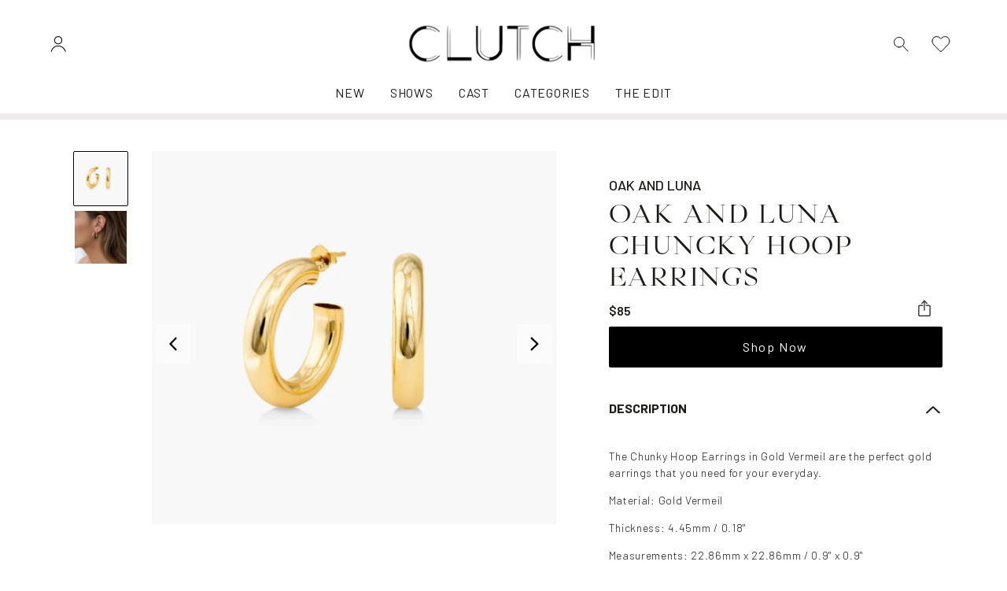

--- FILE ---
content_type: text/html; charset=utf-8
request_url: https://clutch.shop/products/chuncky-hoop-earrings
body_size: 35082
content:
<!doctype html>
<html lang="en">
  <head><!-- snippet: head-meta-tags -->

<meta charset="UTF-8">
<meta http-equiv="X-UA-Compatible" content="IE=edge">
<meta name="viewport" content="width=device-width, initial-scale=1, user-scalable=no">
<meta name="description" content="Oak and Luna Chuncky Hoop Earrings">

<meta name="facebook-domain-verification" content="ybnx5gl7xdnnulkgdg7ugmqxtznk0v">
<meta name="google-site-verification" content="O6hIg3izccloPnqnUl-hTbf1L6Vw6NOdLD0U4k8D1PY" />

<link rel="preconnect" href="https://cdn.shopify.com" crossorigin>
<link rel="preload" href="//clutch.shop/cdn/shop/t/19/assets/styles.min.css?v=15462884930578320001739289157" as="style">
<link rel="preload" href="//clutch.shop/cdn/shop/t/19/assets/scripts.min.js?v=150747427059111912601681510861" as="script">
<link rel="preload" href="https://unpkg.com/aos@2.3.1/dist/aos.js" as="script">
<link rel="preconnect" href="https://fonts.googleapis.com">
<link rel="preconnect" href="https://fonts.gstatic.com" crossorigin>


<link
  rel="preload"
  href="//clutch.shop/cdn/shop/t/19/assets/Glossy-Magazine.woff2"
  as="font"
  type="font/woff2"
  crossorigin
>

<link rel="canonical" href="https://clutch.shop/products/chuncky-hoop-earrings">
<link
  rel="shortcut icon"
  type="image/png"
  href="//clutch.shop/cdn/shop/files/NAV_IMAGE_4_32x32.png?v=1675298479"
>
<title>
      Oak and Luna Chuncky Hoop Earrings
 &ndash; Clutch</title>

<meta name="description" content="Oak and Luna Chuncky Hoop Earrings" />
<meta property="og:url" content="https://clutch.shop/products/chuncky-hoop-earrings">
<meta property="og:site_name" content="Clutch">
<meta property="og:type" content="product">
<meta property="og:title" content="Oak and Luna Chuncky Hoop Earrings">
<meta property="og:description" content="Oak and Luna Chuncky Hoop Earrings">
<meta property="og:image" content="http://clutch.shop/cdn/shop/products/ScreenShot2023-02-08at3.19.13PM_1024x.png?v=1675887716">
<meta property="og:image:secure_url" content="https://clutch.shop/cdn/shop/products/ScreenShot2023-02-08at3.19.13PM_1024x.png?v=1675887716"><meta property="og:price:amount" content="85.00"><meta property="og:price:currency" content="USD"><meta name="twitter:title" content="Oak and Luna Chuncky Hoop Earrings">
<meta name="twitter:description" content="Oak and Luna Chuncky Hoop Earrings">
<meta name="twitter:card" content="summary_large_image">
<meta name="twitter:image" content="https://clutch.shop/cdn/shop/products/ScreenShot2023-02-08at3.19.13PM_1024x.png?v=1675887716">
<meta name="twitter:image:width" content="480">
<meta name="twitter:image:height" content="480">
<!-- snippet: head-structure-data --><script type="application/ld+json">
    {
      "@context": "http://schema.org/",
      "@type": "Product",
      "name": "Oak and Luna Chuncky Hoop EarringsDefault Title",
      "image": ["products/ScreenShot2023-02-08at3.19.13PM.png","products/ScreenShot2023-02-08at3.19.19PM.png"],
      "description":"Oak and Luna Chuncky Hoop Earrings",
      "sku": "",
      "brand": {
        "@type": "Thing",
        "name": "OAK AND LUNA"
      },
      "aggregateRating": {
        "@type": "AggregateRating",
        "ratingValue": "0",
        "reviewCount": "0"
      },
      "offers": [
        {
          "@type": "Offer",
          "priceCurrency": "USD",
          "price": 85.0,
          "itemCondition": "http://schema.org/NewCondition",
          "availability": "http://schema.org/InStock",
          "itemOffered": {
            "@type": "Product",
            "name": "Oak and Luna Chuncky Hoop Earrings - Default Title",
            "url": "https:\/\/clutch.shop\/products\/chuncky-hoop-earrings?variant=44451157705007",
            "description": "Oak and Luna Chuncky Hoop Earrings",
            "sku": ""
          }
        }
      ]
    }
  </script><!-- snippet: luna-css-vars --><style>
  :root {


    /* Layout */
    --container-max-width:  1680px;
    --gutter-base:  16px;
    --gutter-md:  32px;
    --gutter-lg:  64px;



    /* Typography */
    
    


    --font-heading-family: "Libre Baskerville", serif;
    --font-heading-style: normal;
    --font-heading-weight: 500;
    --font-heading-letter-spacing: 0.05em;
    --font-heading-text-transform: ;


    
    
      
        --font-size-h6: 17.92px;
    
      
        --font-size-h5: 20.0704px;
    
      
        --font-size-h4: 22.478848px;
    
      
        --font-size-h3: 25.17630976px;
    
      
        --font-size-h2: 28.1974669312px;
    
      
        --font-size-h1: 31.581162962944px;
    

    
    
      
        --font-size-h6-sm: 18.56px;
    
      
        --font-size-h5-sm: 21.5296px;
    
      
        --font-size-h4-sm: 24.974336px;
    
      
        --font-size-h3-sm: 28.97022976px;
    
      
        --font-size-h2-sm: 33.6054665216px;
    
      
        --font-size-h1-sm: 38.982341165056px;
    

    
    --font-size-h6-md: 16px;
    
      
        --font-size-h5-md: 19.2px;
    
      
        --font-size-h4-md: 23.04px;
    
      
        --font-size-h3-md: 27.648px;
    
      
        --font-size-h2-md: 33.1776px;
    
      
        --font-size-h1-md: 39.81312px;
    

    
    --font-size-h6-lg: 16px;
    
      
        --font-size-h5-lg: 20.0px;
    
      
        --font-size-h4-lg: 25.0px;
    
      
        --font-size-h3-lg: 31.25px;
    
      
        --font-size-h2-lg: 39.0625px;
    
      
        --font-size-h1-lg: 48.828125px;
    

    
    
      
        --font-size-h5-xl: 20.0px;
    
      
        --font-size-h4-xl: 25.0px;
    
      
        --font-size-h3-xl: 31.25px;
    
      
        --font-size-h2-xl: 39.0625px;
    
      
        --font-size-h1-xl: 48.828125px;
    

    /* Colors */
    --color-site-bg:  #ffffff;
    --color-default: #000000;
    --color-primary: #1c1b19;
    --color-secondary: #007fae;
    --color-accent: #e9941d;

    /* Buttons */
    --button-font-size: 16px;
    --button-font-weight: 400;
    --button-radius: 2px;
    --button-letter-spacing: 0.1em;
    --button-border-width: 2px;
    
      --button-text-transform: none;
    

    /* Primary Button */
    --button-primary-bg: #000000;
    --button-primary-bg-hover: #2d2d2d;
    --button-primary-text-color: #ffffff;
    --button-primary-text-color-hover: #ffffff;

    /* Secondary Button */
    --button-secondary-bg: #007fae;
    --button-secondary-bg-hover: #006387;
    --button-secondary-text-color: #ffffff;
    --button-secondary-text-color-hover: #ffffff;

    /* Outline Button */
    --button-outline-bg: #000000;
    --button-outline-bg-hover: #2d2d2d;
    --button-outline-text-color-hover: #ffffff;


    /* Forms */
    --form-radius: 4px;

    /* Product Thumbnails */
    --product-thumbnail-img-ratio: 1/1;
    --product-thumbnail-show-ratings: true;


    --announcement-height: 0px;
  }
</style>


<link href="//clutch.shop/cdn/shop/t/19/assets/styles.min.css?v=15462884930578320001739289157" rel="stylesheet" type="text/css" media="all" />

<!-- snippet: theme-fonts -->

<link
  href="https://fonts.googleapis.com/css2?family=Barlow:wght@300;400;500;600;700&display=swap"
  rel="stylesheet"
>

<style>
  
  @font-face {
    font-family: 'Glossy Magazine';
    font-style: normal;
    font-weight: 400;
    font-display: swap;
    src: url('//clutch.shop/cdn/shop/t/19/assets/Glossy-Magazine.woff2') format('woff2');
  }
</style>
 

<style>
.bg-noise{
  background-image: url(//clutch.shop/cdn/shop/t/19/assets/bg-noise.png?v=158071426899432881121681134131);
}
</style>

<script>window.performance && window.performance.mark && window.performance.mark('shopify.content_for_header.start');</script><meta name="facebook-domain-verification" content="3b8dclynk3k0ox9p4lurquywxhqdio">
<meta id="shopify-digital-wallet" name="shopify-digital-wallet" content="/67679813935/digital_wallets/dialog">
<meta name="shopify-checkout-api-token" content="cbf0ca7f24b439e3a03f441c3219f166">
<meta id="in-context-paypal-metadata" data-shop-id="67679813935" data-venmo-supported="true" data-environment="production" data-locale="en_US" data-paypal-v4="true" data-currency="USD">
<link rel="alternate" type="application/json+oembed" href="https://clutch.shop/products/chuncky-hoop-earrings.oembed">
<script async="async" src="/checkouts/internal/preloads.js?locale=en-US"></script>
<script id="shopify-features" type="application/json">{"accessToken":"cbf0ca7f24b439e3a03f441c3219f166","betas":["rich-media-storefront-analytics"],"domain":"clutch.shop","predictiveSearch":true,"shopId":67679813935,"locale":"en"}</script>
<script>var Shopify = Shopify || {};
Shopify.shop = "clutchitshop.myshopify.com";
Shopify.locale = "en";
Shopify.currency = {"active":"USD","rate":"1.0"};
Shopify.country = "US";
Shopify.theme = {"name":"Luna | Production","id":147803242799,"schema_name":"Luna","schema_version":"1.0.0","theme_store_id":null,"role":"main"};
Shopify.theme.handle = "null";
Shopify.theme.style = {"id":null,"handle":null};
Shopify.cdnHost = "clutch.shop/cdn";
Shopify.routes = Shopify.routes || {};
Shopify.routes.root = "/";</script>
<script type="module">!function(o){(o.Shopify=o.Shopify||{}).modules=!0}(window);</script>
<script>!function(o){function n(){var o=[];function n(){o.push(Array.prototype.slice.apply(arguments))}return n.q=o,n}var t=o.Shopify=o.Shopify||{};t.loadFeatures=n(),t.autoloadFeatures=n()}(window);</script>
<script id="shop-js-analytics" type="application/json">{"pageType":"product"}</script>
<script defer="defer" async type="module" src="//clutch.shop/cdn/shopifycloud/shop-js/modules/v2/client.init-shop-cart-sync_IZsNAliE.en.esm.js"></script>
<script defer="defer" async type="module" src="//clutch.shop/cdn/shopifycloud/shop-js/modules/v2/chunk.common_0OUaOowp.esm.js"></script>
<script type="module">
  await import("//clutch.shop/cdn/shopifycloud/shop-js/modules/v2/client.init-shop-cart-sync_IZsNAliE.en.esm.js");
await import("//clutch.shop/cdn/shopifycloud/shop-js/modules/v2/chunk.common_0OUaOowp.esm.js");

  window.Shopify.SignInWithShop?.initShopCartSync?.({"fedCMEnabled":true,"windoidEnabled":true});

</script>
<script id="__st">var __st={"a":67679813935,"offset":-18000,"reqid":"0b51b795-a733-40bd-9c55-7126e9559e35-1768409238","pageurl":"clutch.shop\/products\/chuncky-hoop-earrings","u":"93c304286ca5","p":"product","rtyp":"product","rid":8109108756783};</script>
<script>window.ShopifyPaypalV4VisibilityTracking = true;</script>
<script id="captcha-bootstrap">!function(){'use strict';const t='contact',e='account',n='new_comment',o=[[t,t],['blogs',n],['comments',n],[t,'customer']],c=[[e,'customer_login'],[e,'guest_login'],[e,'recover_customer_password'],[e,'create_customer']],r=t=>t.map((([t,e])=>`form[action*='/${t}']:not([data-nocaptcha='true']) input[name='form_type'][value='${e}']`)).join(','),a=t=>()=>t?[...document.querySelectorAll(t)].map((t=>t.form)):[];function s(){const t=[...o],e=r(t);return a(e)}const i='password',u='form_key',d=['recaptcha-v3-token','g-recaptcha-response','h-captcha-response',i],f=()=>{try{return window.sessionStorage}catch{return}},m='__shopify_v',_=t=>t.elements[u];function p(t,e,n=!1){try{const o=window.sessionStorage,c=JSON.parse(o.getItem(e)),{data:r}=function(t){const{data:e,action:n}=t;return t[m]||n?{data:e,action:n}:{data:t,action:n}}(c);for(const[e,n]of Object.entries(r))t.elements[e]&&(t.elements[e].value=n);n&&o.removeItem(e)}catch(o){console.error('form repopulation failed',{error:o})}}const l='form_type',E='cptcha';function T(t){t.dataset[E]=!0}const w=window,h=w.document,L='Shopify',v='ce_forms',y='captcha';let A=!1;((t,e)=>{const n=(g='f06e6c50-85a8-45c8-87d0-21a2b65856fe',I='https://cdn.shopify.com/shopifycloud/storefront-forms-hcaptcha/ce_storefront_forms_captcha_hcaptcha.v1.5.2.iife.js',D={infoText:'Protected by hCaptcha',privacyText:'Privacy',termsText:'Terms'},(t,e,n)=>{const o=w[L][v],c=o.bindForm;if(c)return c(t,g,e,D).then(n);var r;o.q.push([[t,g,e,D],n]),r=I,A||(h.body.append(Object.assign(h.createElement('script'),{id:'captcha-provider',async:!0,src:r})),A=!0)});var g,I,D;w[L]=w[L]||{},w[L][v]=w[L][v]||{},w[L][v].q=[],w[L][y]=w[L][y]||{},w[L][y].protect=function(t,e){n(t,void 0,e),T(t)},Object.freeze(w[L][y]),function(t,e,n,w,h,L){const[v,y,A,g]=function(t,e,n){const i=e?o:[],u=t?c:[],d=[...i,...u],f=r(d),m=r(i),_=r(d.filter((([t,e])=>n.includes(e))));return[a(f),a(m),a(_),s()]}(w,h,L),I=t=>{const e=t.target;return e instanceof HTMLFormElement?e:e&&e.form},D=t=>v().includes(t);t.addEventListener('submit',(t=>{const e=I(t);if(!e)return;const n=D(e)&&!e.dataset.hcaptchaBound&&!e.dataset.recaptchaBound,o=_(e),c=g().includes(e)&&(!o||!o.value);(n||c)&&t.preventDefault(),c&&!n&&(function(t){try{if(!f())return;!function(t){const e=f();if(!e)return;const n=_(t);if(!n)return;const o=n.value;o&&e.removeItem(o)}(t);const e=Array.from(Array(32),(()=>Math.random().toString(36)[2])).join('');!function(t,e){_(t)||t.append(Object.assign(document.createElement('input'),{type:'hidden',name:u})),t.elements[u].value=e}(t,e),function(t,e){const n=f();if(!n)return;const o=[...t.querySelectorAll(`input[type='${i}']`)].map((({name:t})=>t)),c=[...d,...o],r={};for(const[a,s]of new FormData(t).entries())c.includes(a)||(r[a]=s);n.setItem(e,JSON.stringify({[m]:1,action:t.action,data:r}))}(t,e)}catch(e){console.error('failed to persist form',e)}}(e),e.submit())}));const S=(t,e)=>{t&&!t.dataset[E]&&(n(t,e.some((e=>e===t))),T(t))};for(const o of['focusin','change'])t.addEventListener(o,(t=>{const e=I(t);D(e)&&S(e,y())}));const B=e.get('form_key'),M=e.get(l),P=B&&M;t.addEventListener('DOMContentLoaded',(()=>{const t=y();if(P)for(const e of t)e.elements[l].value===M&&p(e,B);[...new Set([...A(),...v().filter((t=>'true'===t.dataset.shopifyCaptcha))])].forEach((e=>S(e,t)))}))}(h,new URLSearchParams(w.location.search),n,t,e,['guest_login'])})(!0,!0)}();</script>
<script integrity="sha256-4kQ18oKyAcykRKYeNunJcIwy7WH5gtpwJnB7kiuLZ1E=" data-source-attribution="shopify.loadfeatures" defer="defer" src="//clutch.shop/cdn/shopifycloud/storefront/assets/storefront/load_feature-a0a9edcb.js" crossorigin="anonymous"></script>
<script data-source-attribution="shopify.dynamic_checkout.dynamic.init">var Shopify=Shopify||{};Shopify.PaymentButton=Shopify.PaymentButton||{isStorefrontPortableWallets:!0,init:function(){window.Shopify.PaymentButton.init=function(){};var t=document.createElement("script");t.src="https://clutch.shop/cdn/shopifycloud/portable-wallets/latest/portable-wallets.en.js",t.type="module",document.head.appendChild(t)}};
</script>
<script data-source-attribution="shopify.dynamic_checkout.buyer_consent">
  function portableWalletsHideBuyerConsent(e){var t=document.getElementById("shopify-buyer-consent"),n=document.getElementById("shopify-subscription-policy-button");t&&n&&(t.classList.add("hidden"),t.setAttribute("aria-hidden","true"),n.removeEventListener("click",e))}function portableWalletsShowBuyerConsent(e){var t=document.getElementById("shopify-buyer-consent"),n=document.getElementById("shopify-subscription-policy-button");t&&n&&(t.classList.remove("hidden"),t.removeAttribute("aria-hidden"),n.addEventListener("click",e))}window.Shopify?.PaymentButton&&(window.Shopify.PaymentButton.hideBuyerConsent=portableWalletsHideBuyerConsent,window.Shopify.PaymentButton.showBuyerConsent=portableWalletsShowBuyerConsent);
</script>
<script data-source-attribution="shopify.dynamic_checkout.cart.bootstrap">document.addEventListener("DOMContentLoaded",(function(){function t(){return document.querySelector("shopify-accelerated-checkout-cart, shopify-accelerated-checkout")}if(t())Shopify.PaymentButton.init();else{new MutationObserver((function(e,n){t()&&(Shopify.PaymentButton.init(),n.disconnect())})).observe(document.body,{childList:!0,subtree:!0})}}));
</script>
<link id="shopify-accelerated-checkout-styles" rel="stylesheet" media="screen" href="https://clutch.shop/cdn/shopifycloud/portable-wallets/latest/accelerated-checkout-backwards-compat.css" crossorigin="anonymous">
<style id="shopify-accelerated-checkout-cart">
        #shopify-buyer-consent {
  margin-top: 1em;
  display: inline-block;
  width: 100%;
}

#shopify-buyer-consent.hidden {
  display: none;
}

#shopify-subscription-policy-button {
  background: none;
  border: none;
  padding: 0;
  text-decoration: underline;
  font-size: inherit;
  cursor: pointer;
}

#shopify-subscription-policy-button::before {
  box-shadow: none;
}

      </style>

<script>window.performance && window.performance.mark && window.performance.mark('shopify.content_for_header.end');</script>
    <link rel="stylesheet" href="https://cdn.jsdelivr.net/npm/swiper@9/swiper-bundle.min.css">

    <script src="https://cdn.jsdelivr.net/npm/swiper@9/swiper-bundle.min.js"></script>
  <!-- BEGIN app block: shopify://apps/klaviyo-email-marketing-sms/blocks/klaviyo-onsite-embed/2632fe16-c075-4321-a88b-50b567f42507 -->












  <script async src="https://static.klaviyo.com/onsite/js/Tqkxq8/klaviyo.js?company_id=Tqkxq8"></script>
  <script>!function(){if(!window.klaviyo){window._klOnsite=window._klOnsite||[];try{window.klaviyo=new Proxy({},{get:function(n,i){return"push"===i?function(){var n;(n=window._klOnsite).push.apply(n,arguments)}:function(){for(var n=arguments.length,o=new Array(n),w=0;w<n;w++)o[w]=arguments[w];var t="function"==typeof o[o.length-1]?o.pop():void 0,e=new Promise((function(n){window._klOnsite.push([i].concat(o,[function(i){t&&t(i),n(i)}]))}));return e}}})}catch(n){window.klaviyo=window.klaviyo||[],window.klaviyo.push=function(){var n;(n=window._klOnsite).push.apply(n,arguments)}}}}();</script>

  
    <script id="viewed_product">
      if (item == null) {
        var _learnq = _learnq || [];

        var MetafieldReviews = null
        var MetafieldYotpoRating = null
        var MetafieldYotpoCount = null
        var MetafieldLooxRating = null
        var MetafieldLooxCount = null
        var okendoProduct = null
        var okendoProductReviewCount = null
        var okendoProductReviewAverageValue = null
        try {
          // The following fields are used for Customer Hub recently viewed in order to add reviews.
          // This information is not part of __kla_viewed. Instead, it is part of __kla_viewed_reviewed_items
          MetafieldReviews = {};
          MetafieldYotpoRating = null
          MetafieldYotpoCount = null
          MetafieldLooxRating = null
          MetafieldLooxCount = null

          okendoProduct = null
          // If the okendo metafield is not legacy, it will error, which then requires the new json formatted data
          if (okendoProduct && 'error' in okendoProduct) {
            okendoProduct = null
          }
          okendoProductReviewCount = okendoProduct ? okendoProduct.reviewCount : null
          okendoProductReviewAverageValue = okendoProduct ? okendoProduct.reviewAverageValue : null
        } catch (error) {
          console.error('Error in Klaviyo onsite reviews tracking:', error);
        }

        var item = {
          Name: "Oak and Luna Chuncky Hoop Earrings",
          ProductID: 8109108756783,
          Categories: [],
          ImageURL: "https://clutch.shop/cdn/shop/products/ScreenShot2023-02-08at3.19.13PM_grande.png?v=1675887716",
          URL: "https://clutch.shop/products/chuncky-hoop-earrings",
          Brand: "OAK AND LUNA",
          Price: "$85.00",
          Value: "85.00",
          CompareAtPrice: "$0.00"
        };
        _learnq.push(['track', 'Viewed Product', item]);
        _learnq.push(['trackViewedItem', {
          Title: item.Name,
          ItemId: item.ProductID,
          Categories: item.Categories,
          ImageUrl: item.ImageURL,
          Url: item.URL,
          Metadata: {
            Brand: item.Brand,
            Price: item.Price,
            Value: item.Value,
            CompareAtPrice: item.CompareAtPrice
          },
          metafields:{
            reviews: MetafieldReviews,
            yotpo:{
              rating: MetafieldYotpoRating,
              count: MetafieldYotpoCount,
            },
            loox:{
              rating: MetafieldLooxRating,
              count: MetafieldLooxCount,
            },
            okendo: {
              rating: okendoProductReviewAverageValue,
              count: okendoProductReviewCount,
            }
          }
        }]);
      }
    </script>
  




  <script>
    window.klaviyoReviewsProductDesignMode = false
  </script>







<!-- END app block --><link href="https://monorail-edge.shopifysvc.com" rel="dns-prefetch">
<script>(function(){if ("sendBeacon" in navigator && "performance" in window) {try {var session_token_from_headers = performance.getEntriesByType('navigation')[0].serverTiming.find(x => x.name == '_s').description;} catch {var session_token_from_headers = undefined;}var session_cookie_matches = document.cookie.match(/_shopify_s=([^;]*)/);var session_token_from_cookie = session_cookie_matches && session_cookie_matches.length === 2 ? session_cookie_matches[1] : "";var session_token = session_token_from_headers || session_token_from_cookie || "";function handle_abandonment_event(e) {var entries = performance.getEntries().filter(function(entry) {return /monorail-edge.shopifysvc.com/.test(entry.name);});if (!window.abandonment_tracked && entries.length === 0) {window.abandonment_tracked = true;var currentMs = Date.now();var navigation_start = performance.timing.navigationStart;var payload = {shop_id: 67679813935,url: window.location.href,navigation_start,duration: currentMs - navigation_start,session_token,page_type: "product"};window.navigator.sendBeacon("https://monorail-edge.shopifysvc.com/v1/produce", JSON.stringify({schema_id: "online_store_buyer_site_abandonment/1.1",payload: payload,metadata: {event_created_at_ms: currentMs,event_sent_at_ms: currentMs}}));}}window.addEventListener('pagehide', handle_abandonment_event);}}());</script>
<script id="web-pixels-manager-setup">(function e(e,d,r,n,o){if(void 0===o&&(o={}),!Boolean(null===(a=null===(i=window.Shopify)||void 0===i?void 0:i.analytics)||void 0===a?void 0:a.replayQueue)){var i,a;window.Shopify=window.Shopify||{};var t=window.Shopify;t.analytics=t.analytics||{};var s=t.analytics;s.replayQueue=[],s.publish=function(e,d,r){return s.replayQueue.push([e,d,r]),!0};try{self.performance.mark("wpm:start")}catch(e){}var l=function(){var e={modern:/Edge?\/(1{2}[4-9]|1[2-9]\d|[2-9]\d{2}|\d{4,})\.\d+(\.\d+|)|Firefox\/(1{2}[4-9]|1[2-9]\d|[2-9]\d{2}|\d{4,})\.\d+(\.\d+|)|Chrom(ium|e)\/(9{2}|\d{3,})\.\d+(\.\d+|)|(Maci|X1{2}).+ Version\/(15\.\d+|(1[6-9]|[2-9]\d|\d{3,})\.\d+)([,.]\d+|)( \(\w+\)|)( Mobile\/\w+|) Safari\/|Chrome.+OPR\/(9{2}|\d{3,})\.\d+\.\d+|(CPU[ +]OS|iPhone[ +]OS|CPU[ +]iPhone|CPU IPhone OS|CPU iPad OS)[ +]+(15[._]\d+|(1[6-9]|[2-9]\d|\d{3,})[._]\d+)([._]\d+|)|Android:?[ /-](13[3-9]|1[4-9]\d|[2-9]\d{2}|\d{4,})(\.\d+|)(\.\d+|)|Android.+Firefox\/(13[5-9]|1[4-9]\d|[2-9]\d{2}|\d{4,})\.\d+(\.\d+|)|Android.+Chrom(ium|e)\/(13[3-9]|1[4-9]\d|[2-9]\d{2}|\d{4,})\.\d+(\.\d+|)|SamsungBrowser\/([2-9]\d|\d{3,})\.\d+/,legacy:/Edge?\/(1[6-9]|[2-9]\d|\d{3,})\.\d+(\.\d+|)|Firefox\/(5[4-9]|[6-9]\d|\d{3,})\.\d+(\.\d+|)|Chrom(ium|e)\/(5[1-9]|[6-9]\d|\d{3,})\.\d+(\.\d+|)([\d.]+$|.*Safari\/(?![\d.]+ Edge\/[\d.]+$))|(Maci|X1{2}).+ Version\/(10\.\d+|(1[1-9]|[2-9]\d|\d{3,})\.\d+)([,.]\d+|)( \(\w+\)|)( Mobile\/\w+|) Safari\/|Chrome.+OPR\/(3[89]|[4-9]\d|\d{3,})\.\d+\.\d+|(CPU[ +]OS|iPhone[ +]OS|CPU[ +]iPhone|CPU IPhone OS|CPU iPad OS)[ +]+(10[._]\d+|(1[1-9]|[2-9]\d|\d{3,})[._]\d+)([._]\d+|)|Android:?[ /-](13[3-9]|1[4-9]\d|[2-9]\d{2}|\d{4,})(\.\d+|)(\.\d+|)|Mobile Safari.+OPR\/([89]\d|\d{3,})\.\d+\.\d+|Android.+Firefox\/(13[5-9]|1[4-9]\d|[2-9]\d{2}|\d{4,})\.\d+(\.\d+|)|Android.+Chrom(ium|e)\/(13[3-9]|1[4-9]\d|[2-9]\d{2}|\d{4,})\.\d+(\.\d+|)|Android.+(UC? ?Browser|UCWEB|U3)[ /]?(15\.([5-9]|\d{2,})|(1[6-9]|[2-9]\d|\d{3,})\.\d+)\.\d+|SamsungBrowser\/(5\.\d+|([6-9]|\d{2,})\.\d+)|Android.+MQ{2}Browser\/(14(\.(9|\d{2,})|)|(1[5-9]|[2-9]\d|\d{3,})(\.\d+|))(\.\d+|)|K[Aa][Ii]OS\/(3\.\d+|([4-9]|\d{2,})\.\d+)(\.\d+|)/},d=e.modern,r=e.legacy,n=navigator.userAgent;return n.match(d)?"modern":n.match(r)?"legacy":"unknown"}(),u="modern"===l?"modern":"legacy",c=(null!=n?n:{modern:"",legacy:""})[u],f=function(e){return[e.baseUrl,"/wpm","/b",e.hashVersion,"modern"===e.buildTarget?"m":"l",".js"].join("")}({baseUrl:d,hashVersion:r,buildTarget:u}),m=function(e){var d=e.version,r=e.bundleTarget,n=e.surface,o=e.pageUrl,i=e.monorailEndpoint;return{emit:function(e){var a=e.status,t=e.errorMsg,s=(new Date).getTime(),l=JSON.stringify({metadata:{event_sent_at_ms:s},events:[{schema_id:"web_pixels_manager_load/3.1",payload:{version:d,bundle_target:r,page_url:o,status:a,surface:n,error_msg:t},metadata:{event_created_at_ms:s}}]});if(!i)return console&&console.warn&&console.warn("[Web Pixels Manager] No Monorail endpoint provided, skipping logging."),!1;try{return self.navigator.sendBeacon.bind(self.navigator)(i,l)}catch(e){}var u=new XMLHttpRequest;try{return u.open("POST",i,!0),u.setRequestHeader("Content-Type","text/plain"),u.send(l),!0}catch(e){return console&&console.warn&&console.warn("[Web Pixels Manager] Got an unhandled error while logging to Monorail."),!1}}}}({version:r,bundleTarget:l,surface:e.surface,pageUrl:self.location.href,monorailEndpoint:e.monorailEndpoint});try{o.browserTarget=l,function(e){var d=e.src,r=e.async,n=void 0===r||r,o=e.onload,i=e.onerror,a=e.sri,t=e.scriptDataAttributes,s=void 0===t?{}:t,l=document.createElement("script"),u=document.querySelector("head"),c=document.querySelector("body");if(l.async=n,l.src=d,a&&(l.integrity=a,l.crossOrigin="anonymous"),s)for(var f in s)if(Object.prototype.hasOwnProperty.call(s,f))try{l.dataset[f]=s[f]}catch(e){}if(o&&l.addEventListener("load",o),i&&l.addEventListener("error",i),u)u.appendChild(l);else{if(!c)throw new Error("Did not find a head or body element to append the script");c.appendChild(l)}}({src:f,async:!0,onload:function(){if(!function(){var e,d;return Boolean(null===(d=null===(e=window.Shopify)||void 0===e?void 0:e.analytics)||void 0===d?void 0:d.initialized)}()){var d=window.webPixelsManager.init(e)||void 0;if(d){var r=window.Shopify.analytics;r.replayQueue.forEach((function(e){var r=e[0],n=e[1],o=e[2];d.publishCustomEvent(r,n,o)})),r.replayQueue=[],r.publish=d.publishCustomEvent,r.visitor=d.visitor,r.initialized=!0}}},onerror:function(){return m.emit({status:"failed",errorMsg:"".concat(f," has failed to load")})},sri:function(e){var d=/^sha384-[A-Za-z0-9+/=]+$/;return"string"==typeof e&&d.test(e)}(c)?c:"",scriptDataAttributes:o}),m.emit({status:"loading"})}catch(e){m.emit({status:"failed",errorMsg:(null==e?void 0:e.message)||"Unknown error"})}}})({shopId: 67679813935,storefrontBaseUrl: "https://clutch.shop",extensionsBaseUrl: "https://extensions.shopifycdn.com/cdn/shopifycloud/web-pixels-manager",monorailEndpoint: "https://monorail-edge.shopifysvc.com/unstable/produce_batch",surface: "storefront-renderer",enabledBetaFlags: ["2dca8a86","a0d5f9d2"],webPixelsConfigList: [{"id":"756252975","configuration":"{\"config\":\"{\\\"pixel_id\\\":\\\"G-NSQ5NRM2RL\\\",\\\"gtag_events\\\":[{\\\"type\\\":\\\"purchase\\\",\\\"action_label\\\":\\\"G-NSQ5NRM2RL\\\"},{\\\"type\\\":\\\"page_view\\\",\\\"action_label\\\":\\\"G-NSQ5NRM2RL\\\"},{\\\"type\\\":\\\"view_item\\\",\\\"action_label\\\":\\\"G-NSQ5NRM2RL\\\"},{\\\"type\\\":\\\"search\\\",\\\"action_label\\\":\\\"G-NSQ5NRM2RL\\\"},{\\\"type\\\":\\\"add_to_cart\\\",\\\"action_label\\\":\\\"G-NSQ5NRM2RL\\\"},{\\\"type\\\":\\\"begin_checkout\\\",\\\"action_label\\\":\\\"G-NSQ5NRM2RL\\\"},{\\\"type\\\":\\\"add_payment_info\\\",\\\"action_label\\\":\\\"G-NSQ5NRM2RL\\\"}],\\\"enable_monitoring_mode\\\":false}\"}","eventPayloadVersion":"v1","runtimeContext":"OPEN","scriptVersion":"b2a88bafab3e21179ed38636efcd8a93","type":"APP","apiClientId":1780363,"privacyPurposes":[],"dataSharingAdjustments":{"protectedCustomerApprovalScopes":["read_customer_address","read_customer_email","read_customer_name","read_customer_personal_data","read_customer_phone"]}},{"id":"324043055","configuration":"{\"pixel_id\":\"963284707973963\",\"pixel_type\":\"facebook_pixel\",\"metaapp_system_user_token\":\"-\"}","eventPayloadVersion":"v1","runtimeContext":"OPEN","scriptVersion":"ca16bc87fe92b6042fbaa3acc2fbdaa6","type":"APP","apiClientId":2329312,"privacyPurposes":["ANALYTICS","MARKETING","SALE_OF_DATA"],"dataSharingAdjustments":{"protectedCustomerApprovalScopes":["read_customer_address","read_customer_email","read_customer_name","read_customer_personal_data","read_customer_phone"]}},{"id":"137888047","eventPayloadVersion":"1","runtimeContext":"LAX","scriptVersion":"19","type":"CUSTOM","privacyPurposes":[],"name":" Google Tag Manager (GTM)"},{"id":"shopify-app-pixel","configuration":"{}","eventPayloadVersion":"v1","runtimeContext":"STRICT","scriptVersion":"0450","apiClientId":"shopify-pixel","type":"APP","privacyPurposes":["ANALYTICS","MARKETING"]},{"id":"shopify-custom-pixel","eventPayloadVersion":"v1","runtimeContext":"LAX","scriptVersion":"0450","apiClientId":"shopify-pixel","type":"CUSTOM","privacyPurposes":["ANALYTICS","MARKETING"]}],isMerchantRequest: false,initData: {"shop":{"name":"Clutch","paymentSettings":{"currencyCode":"USD"},"myshopifyDomain":"clutchitshop.myshopify.com","countryCode":"US","storefrontUrl":"https:\/\/clutch.shop"},"customer":null,"cart":null,"checkout":null,"productVariants":[{"price":{"amount":85.0,"currencyCode":"USD"},"product":{"title":"Oak and Luna Chuncky Hoop Earrings","vendor":"OAK AND LUNA","id":"8109108756783","untranslatedTitle":"Oak and Luna Chuncky Hoop Earrings","url":"\/products\/chuncky-hoop-earrings","type":""},"id":"44451157705007","image":{"src":"\/\/clutch.shop\/cdn\/shop\/products\/ScreenShot2023-02-08at3.19.13PM.png?v=1675887716"},"sku":"","title":"Default Title","untranslatedTitle":"Default Title"}],"purchasingCompany":null},},"https://clutch.shop/cdn","7cecd0b6w90c54c6cpe92089d5m57a67346",{"modern":"","legacy":""},{"shopId":"67679813935","storefrontBaseUrl":"https:\/\/clutch.shop","extensionBaseUrl":"https:\/\/extensions.shopifycdn.com\/cdn\/shopifycloud\/web-pixels-manager","surface":"storefront-renderer","enabledBetaFlags":"[\"2dca8a86\", \"a0d5f9d2\"]","isMerchantRequest":"false","hashVersion":"7cecd0b6w90c54c6cpe92089d5m57a67346","publish":"custom","events":"[[\"page_viewed\",{}],[\"product_viewed\",{\"productVariant\":{\"price\":{\"amount\":85.0,\"currencyCode\":\"USD\"},\"product\":{\"title\":\"Oak and Luna Chuncky Hoop Earrings\",\"vendor\":\"OAK AND LUNA\",\"id\":\"8109108756783\",\"untranslatedTitle\":\"Oak and Luna Chuncky Hoop Earrings\",\"url\":\"\/products\/chuncky-hoop-earrings\",\"type\":\"\"},\"id\":\"44451157705007\",\"image\":{\"src\":\"\/\/clutch.shop\/cdn\/shop\/products\/ScreenShot2023-02-08at3.19.13PM.png?v=1675887716\"},\"sku\":\"\",\"title\":\"Default Title\",\"untranslatedTitle\":\"Default Title\"}}]]"});</script><script>
  window.ShopifyAnalytics = window.ShopifyAnalytics || {};
  window.ShopifyAnalytics.meta = window.ShopifyAnalytics.meta || {};
  window.ShopifyAnalytics.meta.currency = 'USD';
  var meta = {"product":{"id":8109108756783,"gid":"gid:\/\/shopify\/Product\/8109108756783","vendor":"OAK AND LUNA","type":"","handle":"chuncky-hoop-earrings","variants":[{"id":44451157705007,"price":8500,"name":"Oak and Luna Chuncky Hoop Earrings","public_title":null,"sku":""}],"remote":false},"page":{"pageType":"product","resourceType":"product","resourceId":8109108756783,"requestId":"0b51b795-a733-40bd-9c55-7126e9559e35-1768409238"}};
  for (var attr in meta) {
    window.ShopifyAnalytics.meta[attr] = meta[attr];
  }
</script>
<script class="analytics">
  (function () {
    var customDocumentWrite = function(content) {
      var jquery = null;

      if (window.jQuery) {
        jquery = window.jQuery;
      } else if (window.Checkout && window.Checkout.$) {
        jquery = window.Checkout.$;
      }

      if (jquery) {
        jquery('body').append(content);
      }
    };

    var hasLoggedConversion = function(token) {
      if (token) {
        return document.cookie.indexOf('loggedConversion=' + token) !== -1;
      }
      return false;
    }

    var setCookieIfConversion = function(token) {
      if (token) {
        var twoMonthsFromNow = new Date(Date.now());
        twoMonthsFromNow.setMonth(twoMonthsFromNow.getMonth() + 2);

        document.cookie = 'loggedConversion=' + token + '; expires=' + twoMonthsFromNow;
      }
    }

    var trekkie = window.ShopifyAnalytics.lib = window.trekkie = window.trekkie || [];
    if (trekkie.integrations) {
      return;
    }
    trekkie.methods = [
      'identify',
      'page',
      'ready',
      'track',
      'trackForm',
      'trackLink'
    ];
    trekkie.factory = function(method) {
      return function() {
        var args = Array.prototype.slice.call(arguments);
        args.unshift(method);
        trekkie.push(args);
        return trekkie;
      };
    };
    for (var i = 0; i < trekkie.methods.length; i++) {
      var key = trekkie.methods[i];
      trekkie[key] = trekkie.factory(key);
    }
    trekkie.load = function(config) {
      trekkie.config = config || {};
      trekkie.config.initialDocumentCookie = document.cookie;
      var first = document.getElementsByTagName('script')[0];
      var script = document.createElement('script');
      script.type = 'text/javascript';
      script.onerror = function(e) {
        var scriptFallback = document.createElement('script');
        scriptFallback.type = 'text/javascript';
        scriptFallback.onerror = function(error) {
                var Monorail = {
      produce: function produce(monorailDomain, schemaId, payload) {
        var currentMs = new Date().getTime();
        var event = {
          schema_id: schemaId,
          payload: payload,
          metadata: {
            event_created_at_ms: currentMs,
            event_sent_at_ms: currentMs
          }
        };
        return Monorail.sendRequest("https://" + monorailDomain + "/v1/produce", JSON.stringify(event));
      },
      sendRequest: function sendRequest(endpointUrl, payload) {
        // Try the sendBeacon API
        if (window && window.navigator && typeof window.navigator.sendBeacon === 'function' && typeof window.Blob === 'function' && !Monorail.isIos12()) {
          var blobData = new window.Blob([payload], {
            type: 'text/plain'
          });

          if (window.navigator.sendBeacon(endpointUrl, blobData)) {
            return true;
          } // sendBeacon was not successful

        } // XHR beacon

        var xhr = new XMLHttpRequest();

        try {
          xhr.open('POST', endpointUrl);
          xhr.setRequestHeader('Content-Type', 'text/plain');
          xhr.send(payload);
        } catch (e) {
          console.log(e);
        }

        return false;
      },
      isIos12: function isIos12() {
        return window.navigator.userAgent.lastIndexOf('iPhone; CPU iPhone OS 12_') !== -1 || window.navigator.userAgent.lastIndexOf('iPad; CPU OS 12_') !== -1;
      }
    };
    Monorail.produce('monorail-edge.shopifysvc.com',
      'trekkie_storefront_load_errors/1.1',
      {shop_id: 67679813935,
      theme_id: 147803242799,
      app_name: "storefront",
      context_url: window.location.href,
      source_url: "//clutch.shop/cdn/s/trekkie.storefront.55c6279c31a6628627b2ba1c5ff367020da294e2.min.js"});

        };
        scriptFallback.async = true;
        scriptFallback.src = '//clutch.shop/cdn/s/trekkie.storefront.55c6279c31a6628627b2ba1c5ff367020da294e2.min.js';
        first.parentNode.insertBefore(scriptFallback, first);
      };
      script.async = true;
      script.src = '//clutch.shop/cdn/s/trekkie.storefront.55c6279c31a6628627b2ba1c5ff367020da294e2.min.js';
      first.parentNode.insertBefore(script, first);
    };
    trekkie.load(
      {"Trekkie":{"appName":"storefront","development":false,"defaultAttributes":{"shopId":67679813935,"isMerchantRequest":null,"themeId":147803242799,"themeCityHash":"5181189760885325534","contentLanguage":"en","currency":"USD","eventMetadataId":"577fe5da-f7f8-4056-a6f0-fe0dd2c8a228"},"isServerSideCookieWritingEnabled":true,"monorailRegion":"shop_domain","enabledBetaFlags":["65f19447"]},"Session Attribution":{},"S2S":{"facebookCapiEnabled":true,"source":"trekkie-storefront-renderer","apiClientId":580111}}
    );

    var loaded = false;
    trekkie.ready(function() {
      if (loaded) return;
      loaded = true;

      window.ShopifyAnalytics.lib = window.trekkie;

      var originalDocumentWrite = document.write;
      document.write = customDocumentWrite;
      try { window.ShopifyAnalytics.merchantGoogleAnalytics.call(this); } catch(error) {};
      document.write = originalDocumentWrite;

      window.ShopifyAnalytics.lib.page(null,{"pageType":"product","resourceType":"product","resourceId":8109108756783,"requestId":"0b51b795-a733-40bd-9c55-7126e9559e35-1768409238","shopifyEmitted":true});

      var match = window.location.pathname.match(/checkouts\/(.+)\/(thank_you|post_purchase)/)
      var token = match? match[1]: undefined;
      if (!hasLoggedConversion(token)) {
        setCookieIfConversion(token);
        window.ShopifyAnalytics.lib.track("Viewed Product",{"currency":"USD","variantId":44451157705007,"productId":8109108756783,"productGid":"gid:\/\/shopify\/Product\/8109108756783","name":"Oak and Luna Chuncky Hoop Earrings","price":"85.00","sku":"","brand":"OAK AND LUNA","variant":null,"category":"","nonInteraction":true,"remote":false},undefined,undefined,{"shopifyEmitted":true});
      window.ShopifyAnalytics.lib.track("monorail:\/\/trekkie_storefront_viewed_product\/1.1",{"currency":"USD","variantId":44451157705007,"productId":8109108756783,"productGid":"gid:\/\/shopify\/Product\/8109108756783","name":"Oak and Luna Chuncky Hoop Earrings","price":"85.00","sku":"","brand":"OAK AND LUNA","variant":null,"category":"","nonInteraction":true,"remote":false,"referer":"https:\/\/clutch.shop\/products\/chuncky-hoop-earrings"});
      }
    });


        var eventsListenerScript = document.createElement('script');
        eventsListenerScript.async = true;
        eventsListenerScript.src = "//clutch.shop/cdn/shopifycloud/storefront/assets/shop_events_listener-3da45d37.js";
        document.getElementsByTagName('head')[0].appendChild(eventsListenerScript);

})();</script>
<script
  defer
  src="https://clutch.shop/cdn/shopifycloud/perf-kit/shopify-perf-kit-3.0.3.min.js"
  data-application="storefront-renderer"
  data-shop-id="67679813935"
  data-render-region="gcp-us-central1"
  data-page-type="product"
  data-theme-instance-id="147803242799"
  data-theme-name="Luna"
  data-theme-version="1.0.0"
  data-monorail-region="shop_domain"
  data-resource-timing-sampling-rate="10"
  data-shs="true"
  data-shs-beacon="true"
  data-shs-export-with-fetch="true"
  data-shs-logs-sample-rate="1"
  data-shs-beacon-endpoint="https://clutch.shop/api/collect"
></script>
</head>

  <body
    class="
      template-product
      suffix-bachelor-affiliate
      page-
    "
  ><!-- snippet: header-desktop -->



<header
  role="banner"
  data-scroll-direction="up"
  class="desktop-header hidden md:block bg-white pt-3 pb-1"
>
  <div
    class="container flex py-2"
    data-aos="zoom-in"
    data-aos-once="true"
  >
    <div class="flex-1 flex items-center">
      <a
        href="/account"
        class="block px-4 flex-center relative fs-20"
        style="left: -16px;"
      >
        
    <svg class="svg-account" viewBox="0 0 21 21" fill="none" xmlns="http://www.w3.org/2000/svg">
      <path fill-rule="evenodd" clip-rule="evenodd" d="M15.9136 5.4144C15.9136 8.40469 13.4895 10.8288 10.4992 10.8288C7.50895 10.8288 5.08484 8.40469 5.08484 5.4144C5.08484 2.42411 7.50895 0 10.4992 0C13.4895 0 15.9136 2.42411 15.9136 5.4144ZM14.8308 5.4144C14.8308 7.80664 12.8915 9.74592 10.4992 9.74592C8.10701 9.74592 6.16772 7.80664 6.16772 5.4144C6.16772 3.02217 8.10701 1.08288 10.4992 1.08288C12.8915 1.08288 14.8308 3.02217 14.8308 5.4144Z" fill="black"/>
      <path d="M1.29476 20.5747C1.82418 20.6882 1.82413 20.6884 1.82409 20.6886L1.82451 20.6867L1.82727 20.6746C1.82993 20.663 1.83427 20.6446 1.84042 20.6197C1.85272 20.5701 1.87222 20.4949 1.89997 20.3978C1.95549 20.2034 2.04379 19.9222 2.17297 19.5831C2.43193 18.9033 2.8519 17.9997 3.49503 17.0994C4.77318 15.3099 6.92467 13.536 10.4992 13.536C14.0794 13.536 16.3722 15.3159 17.789 17.1192C18.5 18.0241 18.9865 18.9316 19.295 19.6135C19.449 19.9538 19.5577 20.236 19.6274 20.4311C19.6622 20.5286 19.6872 20.6042 19.7032 20.6542C19.7111 20.6792 19.7169 20.6977 19.7204 20.7094L19.7241 20.7218L19.7247 20.7239C19.7246 20.7237 19.7246 20.7235 20.2452 20.5747C20.7658 20.426 20.7657 20.4257 20.7656 20.4254L20.7648 20.4227L20.7631 20.4167L20.7571 20.3965C20.7519 20.3796 20.7446 20.3556 20.7348 20.325C20.7153 20.264 20.6864 20.1767 20.6472 20.0669C20.5688 19.8475 20.4492 19.5375 20.2816 19.1672C19.9472 18.4278 19.4185 17.4402 18.6405 16.4501C17.0794 14.4633 14.4993 12.4531 10.4992 12.4531C6.49365 12.4531 4.0429 14.4693 2.61385 16.4699C1.90338 17.4646 1.44351 18.4561 1.16103 19.1976C1.0195 19.5691 0.921671 19.8801 0.858752 20.1003C0.827276 20.2104 0.804482 20.2981 0.789285 20.3595C0.781685 20.3902 0.77598 20.4143 0.772035 20.4314L0.767419 20.4518L0.766068 20.4579L0.765627 20.4599C0.765561 20.4602 0.765338 20.4613 1.29476 20.5747Z" fill="black"/>
    </svg>

  

      </a>
    </div>

    <a
      href="/"
      class="flex items-center fs-36 py-2"
    >
      <img
        src="//clutch.shop/cdn/shop/t/19/assets/clutch-logo.png?v=147304549760756818331681134131"
        alt="Clutch"
        class="w-[150px] md:w-[250px] "
      >
    </a>

    <div class="flex-1 flex justify-end">

      <a
        href="/search"
        class="block px-1 flex-center relative"
        style="font-size: 20px; padding-top: 1px; left: -16px;"
        data-action="show-modal"
        data-modal-id="search-modal"
      >
        
    <svg class="svg-search" viewBox="0 0 21 20" fill="none" xmlns="http://www.w3.org/2000/svg">
      <path d="M7.86584 13.947C11.354 13.947 14.1816 11.1193 14.1816 7.63122C14.1816 4.1431 11.354 1.31543 7.86584 1.31543C4.37772 1.31543 1.55005 4.1431 1.55005 7.63122C1.55005 11.1193 4.37772 13.947 7.86584 13.947Z" stroke="black" stroke-linecap="round" stroke-linejoin="round"  fill="transparent"/>
      <path d="M19.1818 18.9476L12.866 12.6318" stroke="black" stroke-linecap="round" stroke-linejoin="round"/>
    </svg>

  

      </a>

      
        <button
          aria-label="wishlist"
          aria-expanded="false"
          aria-controls="wishlist-signin-modal"
          data-action="show-modal"
          class="fs-20 leading-0 px-2" >
          
    <svg class="svg-wishlist" xmlns="http://www.w3.org/2000/svg" width="37" height="33" viewBox="0 0 37 33" fill="none">
    <path
    d="M19.9855 31.8797L33.8066 17.6086C37.828 13.4587 37.5923 6.58735 33.1067 2.75885C29.1924 -0.576807 23.3711 0.0231821 19.7783 3.73026L18.7196 4.82125L18.73 4.83202L18.3712 5.18023L18.0124 4.83202L18.0228 4.82125L16.9641 3.73026C13.3785 0.0231821 7.54999 -0.576807 3.63577 2.75885C-0.84986 6.58735 -1.08557 13.4587 2.92864 17.6086M19.9855 31.8797L19.6264 31.5318L33.4475 17.2607L33.4476 17.2606C37.271 13.3149 37.0451 6.77765 32.7821 3.13916M19.9855 31.8797C19.0926 32.8012 17.6427 32.8012 16.7498 31.8797M19.9855 31.8797L19.6263 31.5319C18.9299 32.2505 17.8052 32.2504 17.1089 31.5318M32.7821 3.13916C32.7822 3.13924 32.7823 3.13932 32.7824 3.1394L33.1066 2.75889L32.7821 3.13916ZM32.7821 3.13916C29.092 -0.00524014 23.5687 0.537759 20.1374 4.07823L20.1371 4.07847L18.73 5.52844L18.3712 5.89819L18.0124 5.52844L16.6053 4.07847L16.6047 4.07788C13.1808 0.538049 7.65067 -0.00540787 3.96037 3.13916M3.96037 3.13916L3.63584 2.75892L3.96008 3.1394C3.96018 3.13932 3.96027 3.13924 3.96037 3.13916ZM3.96037 3.13916C-0.30261 6.77763 -0.528647 13.315 3.28781 17.2607M3.28781 17.2607L2.92864 17.6086M3.28781 17.2607C3.28788 17.2608 3.28795 17.2609 3.28802 17.2609M3.28781 17.2607L3.28802 17.2609M2.92864 17.6086L3.28802 17.2609M2.92864 17.6086L16.7498 31.8797M3.28802 17.2609L17.1089 31.5318M16.7498 31.8797L17.1089 31.5318M16.7498 31.8797L17.109 31.5319L17.1089 31.5318"
    fill="transparent" stroke="black" />
  </svg>

  

        </button>
        <style>
          .wk-link{
            display: none !important;
          }
        </style>
      

      
    </div>
  </div>

  <div
    class="container flex-center h-100"
    data-aos="zoom-in"
    data-aos-once="true"
  >
    <nav role="navigation"
      class="desktop-header-nav text-center">
      <ul class="flex" >
        

          
          
          
          

          


          <li
            class="header-nav-item has-dropdown
              flex-center py-2 transition-medium "

            data-component="nav-item" >


            
            <h2
              data-component="nav-item-link"
              
                aria-haspopup="menu"
                aria-expanded="false"
                aria-controls="dropdown-new"
              
              class="header-nav-item-link relative flex-center text-default
                whitespace-no-wrap mx-4 fs-14 lg:fs-16 transition-fast pb-1" >
            

              NEW

              

            
            </h2>
            

            
              <!-- snippet: dropdown-menu-panel -->

<div
  id="dropdown-new"
  aria-hidden="true"
  class="
    dropdown-menu absolute top-[100%]
    w-100vw min-h-[300px]
    center-x text-left bg-white z-2 border-t
  "
>
  <focus-trap>
    <div
      class="
        flex justify-evenly px-gutter py-6
        mx-auto max-w-[1350px]
      "
    >
      
        
        <nav class="mr-8 ">
          <h4
            class="
              font-sans fs-14 uppercase
              mb-6 text-[#A2A2A2]
            "
          >
            New Shows
          </h4>
          <ul class="text-body-small">
            
              
              
              

              <li>
                <a
                  href="/pages/bachelor-in-paradise-season-9"
                  class="font-sans block py-[7px] fs-14"
                >
                  Bachelor in Paradise
                </a>
              </li>
            
              
              
              

              <li>
                <a
                  href="/blogs/news/friends-fashion-rachel-monica-phoebe"
                  class="font-sans block py-[7px] fs-14"
                >
                  Friends
                </a>
              </li>
            
              
              
              

              <li>
                <a
                  href="/blogs/news/the-fran-fine-formula"
                  class="font-sans block py-[7px] fs-14"
                >
                  The Nanny
                </a>
              </li>
            
              
              
              

              <li>
                <a
                  href="/pages/vanderpump-rules-season-11"
                  class="font-sans block py-[7px] fs-14"
                >
                  Vanderpump Rules
                </a>
              </li>
            
          </ul>
        </nav>
      
        
        <nav class="mr-8  border-l pl-7">
          <h4
            class="
              font-sans fs-14 uppercase
              mb-6 text-[#A2A2A2]
            "
          >
            New Episodes
          </h4>
          <ul class="text-body-small">
            
              
              
              

              <li>
                <a
                  href="/collections/bachelor-in-paradise-season-9-shop-by-episode/Episode-10"
                  class="font-sans block py-[7px] fs-14"
                >
                  Bachelor in Paradise Episode 10
                </a>
              </li>
            
              
              
              

              <li>
                <a
                  href="/collections/real-housewives-of-new-york-season-14-shop-by-episode/Episode-15"
                  class="font-sans block py-[7px] fs-14"
                >
                  RHONY Reunion
                </a>
              </li>
            
              
              
              

              <li>
                <a
                  href="/collections/and-just-like-that-season-2-shop-by-episode/Episode-11"
                  class="font-sans block py-[7px] fs-14"
                >
                  And Just Like That Finale
                </a>
              </li>
            
          </ul>
        </nav>
      
        
        <nav class="mr-8  border-l pl-7">
          <h4
            class="
              font-sans fs-14 uppercase
              mb-6 text-[#A2A2A2]
            "
          >
            New Style Guides
          </h4>
          <ul class="text-body-small">
            
              
              
              

              <li>
                <a
                  href="/pages/us-weekly-margaret-josephs"
                  class="font-sans block py-[7px] fs-14"
                >
                  Us Weekly x Margaret Josephs
                </a>
              </li>
            
              
              
              

              <li>
                <a
                  href="/blogs/news/the-fran-fine-formula"
                  class="font-sans block py-[7px] fs-14"
                >
                  The Fran Fine Formula
                </a>
              </li>
            
              
              
              

              <li>
                <a
                  href="/blogs/news/friends-fashion-rachel-monica-phoebe"
                  class="font-sans block py-[7px] fs-14"
                >
                  Friends: Rachel, Monica, Phoebe
                </a>
              </li>
            
              
              
              

              <li>
                <a
                  href="/collections/tory-burch-foundation-event"
                  class="font-sans block py-[7px] fs-14"
                >
                  Tory Burch Foundation Event
                </a>
              </li>
            
          </ul>
        </nav>
      

      
      
        

        
          
          <nav class="hidden lg:block mr-4 border-l pl-7 xl:pl-16 pb-4">
            <h4
              class="
                font-sans fs-14 uppercase
                mb-6 text-[#A2A2A2]
              "
            >
              NEW STYLE GUIDE
            </h4>
            
            <a
              href="/pages/us-weekly-margaret-josephs"
              class="font-sans block py-1 fs-14"
            >
              
              <img
                src="//clutch.shop/cdn/shop/files/THUMBNAIL_c149ec8a-be9c-4a5f-87e6-97df27164e38_500x500_crop_center.png?v=1718661944"
                class="w-full max-w-[235px] mb-5"
              >

              
              <h5 class="fs-14 mb-3 uppercase tracking-2">
                US WEEKLY X MARGARET JOSEPHS
              </h5>
              
              <p class="fs-12 tracking-2 underline">
                Read & Shop
              </p>
            </a>
          </nav>
        
      
        

        
      
        

        
      
    </div>
  </focus-trap>
</div>

            

          </li>
        

          
          
          
          

          


          <li
            class="header-nav-item has-dropdown
              flex-center py-2 transition-medium "

            data-component="nav-item" >


            
            <h2
              data-component="nav-item-link"
              
                aria-haspopup="menu"
                aria-expanded="false"
                aria-controls="dropdown-shows"
              
              class="header-nav-item-link relative flex-center text-default
                whitespace-no-wrap mx-4 fs-14 lg:fs-16 transition-fast pb-1" >
            

              SHOWS

              

            
            </h2>
            

            
              <!-- snippet: dropdown-menu-panel -->

<div
  id="dropdown-shows"
  aria-hidden="true"
  class="
    dropdown-menu absolute top-[100%]
    w-100vw min-h-[300px]
    center-x text-left bg-white z-2 border-t
  "
>
  <focus-trap>
    <div
      class="
        flex justify-evenly px-gutter py-6
        mx-auto max-w-[1350px]
      "
    >
      
        
        <nav class="mr-8 ">
          <h4
            class="
              font-sans fs-14 uppercase
              mb-6 text-[#A2A2A2]
            "
          >
            REALITY
          </h4>
          <ul class="text-body-small">
            
              
              
              

              <li>
                <a
                  href="/pages/the-bachelor-season-27"
                  class="font-sans block py-[7px] fs-14"
                >
                  The Bachelor
                </a>
              </li>
            
              
              
              

              <li>
                <a
                  href="/pages/bachelor-in-paradise-season-9"
                  class="font-sans block py-[7px] fs-14"
                >
                  Bachelor in Paradise
                </a>
              </li>
            
              
              
              

              <li>
                <a
                  href="/pages/the-bachelorette-season-19"
                  class="font-sans block py-[7px] fs-14"
                >
                  The Bachelorette
                </a>
              </li>
            
              
              
              

              <li>
                <a
                  href="/pages/real-housewives-of-new-jersey-season-13"
                  class="font-sans block py-[7px] fs-14"
                >
                  Real Housewives of New Jersey
                </a>
              </li>
            
              
              
              

              <li>
                <a
                  href="/pages/real-housewives-of-new-york-14"
                  class="font-sans block py-[7px] fs-14"
                >
                  Real Housewives of New York
                </a>
              </li>
            
              
              
              

              <li>
                <a
                  href="/pages/summer-house-season-7"
                  class="font-sans block py-[7px] fs-14"
                >
                  Summer House
                </a>
              </li>
            
              
              
              

              <li>
                <a
                  href="/pages/vanderpump-rules-season-11"
                  class="font-sans block py-[7px] fs-14"
                >
                  Vanderpump Rules
                </a>
              </li>
            
          </ul>
        </nav>
      
        
        <nav class="mr-8  border-l pl-7">
          <h4
            class="
              font-sans fs-14 uppercase
              mb-6 text-[#A2A2A2]
            "
          >
            SCRIPTED
          </h4>
          <ul class="text-body-small">
            
              
              
              

              <li>
                <a
                  href="/pages/and-just-like-that-season-2"
                  class="font-sans block py-[7px] fs-14"
                >
                  And Just Like That
                </a>
              </li>
            
              
              
              

              <li>
                <a
                  href="/blogs/news/friends-fashion-rachel-monica-phoebe"
                  class="font-sans block py-[7px] fs-14"
                >
                  Friends
                </a>
              </li>
            
              
              
              

              <li>
                <a
                  href="/pages/the-idol-season-1"
                  class="font-sans block py-[7px] fs-14"
                >
                  The Idol
                </a>
              </li>
            
              
              
              

              <li>
                <a
                  href="/blogs/news/the-fran-fine-formula"
                  class="font-sans block py-[7px] fs-14"
                >
                  The Nanny
                </a>
              </li>
            
              
              
              

              <li>
                <a
                  href="/pages/outer-banks-3"
                  class="font-sans block py-[7px] fs-14"
                >
                  Outer Banks
                </a>
              </li>
            
              
              
              

              <li>
                <a
                  href="/pages/bridgerton-style"
                  class="font-sans block py-[7px] fs-14"
                >
                  Bridgerton Style
                </a>
              </li>
            
              
              
              

              <li>
                <a
                  href="/pages/the-white-lotus-season-2"
                  class="font-sans block py-[7px] fs-14"
                >
                  The White Lotus
                </a>
              </li>
            
          </ul>
        </nav>
      
        
        <nav class="mr-8  border-l pl-7">
          <h4
            class="
              font-sans fs-14 uppercase
              mb-6 text-[#A2A2A2]
            "
          >
            OTHER
          </h4>
          <ul class="text-body-small">
            
              
              
              

              <li>
                <a
                  href="/collections/barbie-movie"
                  class="font-sans block py-[7px] fs-14"
                >
                  Barbie Movie
                </a>
              </li>
            
              
              
              

              <li>
                <a
                  href="/collections/mean-girls"
                  class="font-sans block py-[7px] fs-14"
                >
                  Mean Girls
                </a>
              </li>
            
          </ul>
        </nav>
      

      
      
        

        
      
        

        
          
          <nav class="hidden lg:block mr-4 border-l pl-7 xl:pl-16 pb-4">
            <h4
              class="
                font-sans fs-14 uppercase
                mb-6 text-[#A2A2A2]
              "
            >
              show Highlight
            </h4>
            
            <a
              href="/blogs/news/friends-fashion-rachel-monica-phoebe"
              class="font-sans block py-1 fs-14"
            >
              
              <img
                src="//clutch.shop/cdn/shop/files/FRIENDS_NAV_IMAGE_500x500_crop_center.png?v=1701982163"
                class="w-full max-w-[235px] mb-5"
              >

              
              <h5 class="fs-14 mb-3 uppercase tracking-2">
                RACHEL, MONICA OR PHOEBE?
              </h5>
              
              <p class="fs-12 tracking-2 underline">
                Shop now
              </p>
            </a>
          </nav>
        
      
        

        
      
    </div>
  </focus-trap>
</div>

            

          </li>
        

          
          
          
          

          


          <li
            class="header-nav-item has-dropdown
              flex-center py-2 transition-medium "

            data-component="nav-item" >


            
            <h2
              data-component="nav-item-link"
              
                aria-haspopup="menu"
                aria-expanded="false"
                aria-controls="dropdown-cast"
              
              class="header-nav-item-link relative flex-center text-default
                whitespace-no-wrap mx-4 fs-14 lg:fs-16 transition-fast pb-1" >
            

              CAST

              

            
            </h2>
            

            
              <!-- snippet: dropdown-menu-panel -->

<div
  id="dropdown-cast"
  aria-hidden="true"
  class="
    dropdown-menu absolute top-[100%]
    w-100vw min-h-[300px]
    center-x text-left bg-white z-2 border-t
  "
>
  <focus-trap>
    <div
      class="
        flex justify-evenly px-gutter py-6
        mx-auto max-w-[1350px]
      "
    >
      
        
        <nav class="mr-8 ">
          <h4
            class="
              font-sans fs-14 uppercase
              mb-6 text-[#A2A2A2]
            "
          >
            And Just Like That
          </h4>
          <ul class="text-body-small">
            
              
              
              

              <li>
                <a
                  href="/collections/and-just-like-that-season-2-shop-by-cast"
                  class="font-sans block py-[7px] fs-14"
                >
                  SHOP ALL
                </a>
              </li>
            
              
              
              

              <li>
                <a
                  href="https://clutch.shop/collections/and-just-like-that-season-2-shop-by-cast/character-carrie-bradshaw"
                  class="font-sans block py-[7px] fs-14"
                >
                  Carrie Bradshaw
                </a>
              </li>
            
              
              
              

              <li>
                <a
                  href="https://clutch.shop/collections/and-just-like-that-season-2-shop-by-cast/character-charlotte-york?page=1"
                  class="font-sans block py-[7px] fs-14"
                >
                  Charlotte York
                </a>
              </li>
            
              
              
              

              <li>
                <a
                  href="https://clutch.shop/collections/and-just-like-that-season-2-shop-by-cast/character-che-diaz?page=1"
                  class="font-sans block py-[7px] fs-14"
                >
                  Che Diaz
                </a>
              </li>
            
              
              
              

              <li>
                <a
                  href="https://clutch.shop/collections/and-just-like-that-season-2-shop-by-cast/character-lisa-todd-wexley?page=1"
                  class="font-sans block py-[7px] fs-14"
                >
                  Lisa Todd Wexley
                </a>
              </li>
            
              
              
              

              <li>
                <a
                  href="https://clutch.shop/collections/and-just-like-that-season-2-shop-by-cast/character-lily-goldenblatt?page=1"
                  class="font-sans block py-[7px] fs-14"
                >
                  Lily Goldenblatt
                </a>
              </li>
            
              
              
              

              <li>
                <a
                  href="https://clutch.shop/collections/and-just-like-that-season-2-shop-by-cast/character-miranda-hobbes?page=1"
                  class="font-sans block py-[7px] fs-14"
                >
                  Miranda Hobbes
                </a>
              </li>
            
              
              
              

              <li>
                <a
                  href="https://clutch.shop/collections/and-just-like-that-season-2-shop-by-cast/character-nya-wallace?page=1"
                  class="font-sans block py-[7px] fs-14"
                >
                  Nya Wallace
                </a>
              </li>
            
              
              
              

              <li>
                <a
                  href="https://clutch.shop/collections/and-just-like-that-season-2-shop-by-cast/character-rock-goldenblatt?page=1"
                  class="font-sans block py-[7px] fs-14"
                >
                  Rock Goldenblatt
                </a>
              </li>
            
              
              
              

              <li>
                <a
                  href="https://clutch.shop/collections/and-just-like-that-season-2-shop-by-cast/character-seema-patel?page=1"
                  class="font-sans block py-[7px] fs-14"
                >
                  Seema Patel
                </a>
              </li>
            
          </ul>
        </nav>
      
        
        <nav class="mr-8  border-l pl-7">
          <h4
            class="
              font-sans fs-14 uppercase
              mb-6 text-[#A2A2A2]
            "
          >
            The Idol
          </h4>
          <ul class="text-body-small">
            
              
              
              

              <li>
                <a
                  href="https://clutch.shop/collections/the-idol-season-1-shop-by-cast/?page=1"
                  class="font-sans block py-[7px] fs-14"
                >
                  SHOP ALL
                </a>
              </li>
            
              
              
              

              <li>
                <a
                  href="https://clutch.shop/collections/the-idol-season-1-shop-by-cast/character-chloe?page=1"
                  class="font-sans block py-[7px] fs-14"
                >
                  Chloe
                </a>
              </li>
            
              
              
              

              <li>
                <a
                  href="https://clutch.shop/collections/the-idol-season-1-shop-by-cast/character-destiny?page=1"
                  class="font-sans block py-[7px] fs-14"
                >
                  Destiny
                </a>
              </li>
            
              
              
              

              <li>
                <a
                  href="https://clutch.shop/collections/the-idol-season-1-shop-by-cast/character-dyanne?page=1"
                  class="font-sans block py-[7px] fs-14"
                >
                  Dyanne
                </a>
              </li>
            
              
              
              

              <li>
                <a
                  href="https://clutch.shop/collections/the-idol-season-1-shop-by-cast/character-jocelyn?page=1"
                  class="font-sans block py-[7px] fs-14"
                >
                  Jocelyn
                </a>
              </li>
            
              
              
              

              <li>
                <a
                  href="https://clutch.shop/collections/the-idol-season-1-shop-by-cast/character-leia?page=1"
                  class="font-sans block py-[7px] fs-14"
                >
                  Leia
                </a>
              </li>
            
              
              
              

              <li>
                <a
                  href="https://clutch.shop/collections/the-idol-season-1-shop-by-cast/character-tedros?page=1"
                  class="font-sans block py-[7px] fs-14"
                >
                  Tedros
                </a>
              </li>
            
              
              
              

              <li>
                <a
                  href="https://clutch.shop/collections/the-idol-season-1-shop-by-cast/character-xander?page=1"
                  class="font-sans block py-[7px] fs-14"
                >
                  Xander
                </a>
              </li>
            
          </ul>
        </nav>
      
        
        <nav class="mr-8  border-l pl-7">
          <h4
            class="
              font-sans fs-14 uppercase
              mb-6 text-[#A2A2A2]
            "
          >
            Real Housewives of NJ
          </h4>
          <ul class="text-body-small">
            
              
              
              

              <li>
                <a
                  href="/collections/real-housewives-of-new-jersey-season-13-shop-by-cast"
                  class="font-sans block py-[7px] fs-14"
                >
                  SHOP ALL
                </a>
              </li>
            
              
              
              

              <li>
                <a
                  href="https://clutch.shop/collections/real-housewives-of-new-jersey-season-13-shop-by-cast/cast-danielle-cabral?page=1"
                  class="font-sans block py-[7px] fs-14"
                >
                  Danielle Cabral
                </a>
              </li>
            
              
              
              

              <li>
                <a
                  href="https://clutch.shop/collections/real-housewives-of-new-jersey-season-13-shop-by-cast/cast-dolores-catania?page=1"
                  class="font-sans block py-[7px] fs-14"
                >
                  Dolores Catania
                </a>
              </li>
            
              
              
              

              <li>
                <a
                  href="https://clutch.shop/collections/real-housewives-of-new-jersey-season-13-shop-by-cast/cast-jennifer-aydin?page=1"
                  class="font-sans block py-[7px] fs-14"
                >
                  Jennifer Aydin
                </a>
              </li>
            
              
              
              

              <li>
                <a
                  href="/pages/us-weekly-margaret-josephs"
                  class="font-sans block py-[7px] fs-14"
                >
                  Margaret Josephs
                </a>
              </li>
            
              
              
              

              <li>
                <a
                  href="https://clutch.shop/collections/real-housewives-of-new-jersey-season-13-shop-by-cast/cast-melissa-gorga?page=1"
                  class="font-sans block py-[7px] fs-14"
                >
                  Melissa Gorga
                </a>
              </li>
            
              
              
              

              <li>
                <a
                  href="https://clutch.shop/collections/real-housewives-of-new-jersey-season-13-shop-by-cast/cast-rachel-fuda?page=1"
                  class="font-sans block py-[7px] fs-14"
                >
                  Rachel Fuda
                </a>
              </li>
            
              
              
              

              <li>
                <a
                  href="https://clutch.shop/collections/real-housewives-of-new-jersey-season-13-shop-by-cast/cast-teresa-giudice?page=1"
                  class="font-sans block py-[7px] fs-14"
                >
                  Teresa Giudice
                </a>
              </li>
            
          </ul>
        </nav>
      
        
        <nav class="mr-8  border-l pl-7">
          <h4
            class="
              font-sans fs-14 uppercase
              mb-6 text-[#A2A2A2]
            "
          >
            Real Housewives of NY
          </h4>
          <ul class="text-body-small">
            
              
              
              

              <li>
                <a
                  href="https://clutch.shop/collections/real-housewives-of-new-york-season-14-shop-by-cast/?page=1"
                  class="font-sans block py-[7px] fs-14"
                >
                  SHOP ALL
                </a>
              </li>
            
              
              
              

              <li>
                <a
                  href="https://clutch.shop/collections/real-housewives-of-new-york-season-14-shop-by-cast/cast-brynn-whitfield"
                  class="font-sans block py-[7px] fs-14"
                >
                  Brynn Whitfield
                </a>
              </li>
            
              
              
              

              <li>
                <a
                  href="https://clutch.shop/collections/real-housewives-of-new-york-season-14-shop-by-cast/cast-erin-dana-lichy?page=1"
                  class="font-sans block py-[7px] fs-14"
                >
                  Erin Dana Lichy
                </a>
              </li>
            
              
              
              

              <li>
                <a
                  href="https://clutch.shop/collections/real-housewives-of-new-york-season-14-shop-by-cast/cast-jenna-lyons?page=1"
                  class="font-sans block py-[7px] fs-14"
                >
                  Jenna Lyons
                </a>
              </li>
            
              
              
              

              <li>
                <a
                  href="https://clutch.shop/collections/real-housewives-of-new-york-season-14-shop-by-cast/cast-jessel-taank?page=1"
                  class="font-sans block py-[7px] fs-14"
                >
                  Jessel Taank
                </a>
              </li>
            
              
              
              

              <li>
                <a
                  href="https://clutch.shop/collections/real-housewives-of-new-york-season-14-shop-by-cast/cast-sai-de-silva?page=1"
                  class="font-sans block py-[7px] fs-14"
                >
                  Sai De Silva
                </a>
              </li>
            
              
              
              

              <li>
                <a
                  href="https://clutch.shop/collections/real-housewives-of-new-york-season-14-shop-by-cast/cast-ubah-hassan?page=1"
                  class="font-sans block py-[7px] fs-14"
                >
                  Ubah Hassan
                </a>
              </li>
            
          </ul>
        </nav>
      
        
        <nav class="mr-8  border-l pl-7">
          <h4
            class="
              font-sans fs-14 uppercase
              mb-6 text-[#A2A2A2]
            "
          >
            Summer House
          </h4>
          <ul class="text-body-small">
            
              
              
              

              <li>
                <a
                  href="/collections/summer-house-season-7-shop-by-cast"
                  class="font-sans block py-[7px] fs-14"
                >
                  SHOP ALL
                </a>
              </li>
            
              
              
              

              <li>
                <a
                  href="https://clutch.shop/collections/summer-house-season-7-shop-by-cast/cast-amanda-batula?page=1"
                  class="font-sans block py-[7px] fs-14"
                >
                  Amanda Batula
                </a>
              </li>
            
              
              
              

              <li>
                <a
                  href="https://clutch.shop/collections/summer-house-season-7-shop-by-cast/cast-carl-radke?page=1"
                  class="font-sans block py-[7px] fs-14"
                >
                  Carl Radke
                </a>
              </li>
            
              
              
              

              <li>
                <a
                  href="https://clutch.shop/collections/summer-house-season-7-shop-by-cast/cast-chris-leoni?page=1"
                  class="font-sans block py-[7px] fs-14"
                >
                  Chris Leoni
                </a>
              </li>
            
              
              
              

              <li>
                <a
                  href="https://clutch.shop/collections/summer-house-season-7-shop-by-cast/cast-ciara-miller?page=1"
                  class="font-sans block py-[7px] fs-14"
                >
                  Ciara Miller
                </a>
              </li>
            
              
              
              

              <li>
                <a
                  href="https://clutch.shop/collections/summer-house-season-7-shop-by-cast/cast-danielle-olivera?page=1"
                  class="font-sans block py-[7px] fs-14"
                >
                  Danielle Olivera
                </a>
              </li>
            
              
              
              

              <li>
                <a
                  href="https://clutch.shop/collections/summer-house-season-7-shop-by-cast/cast-gabby-prescod?page=1"
                  class="font-sans block py-[7px] fs-14"
                >
                  Gabby Prescod
                </a>
              </li>
            
              
              
              

              <li>
                <a
                  href="https://clutch.shop/collections/summer-house-season-7-shop-by-cast/cast-kyle-cooke?page=1"
                  class="font-sans block py-[7px] fs-14"
                >
                  Kyle Cooke
                </a>
              </li>
            
              
              
              

              <li>
                <a
                  href="https://clutch.shop/collections/summer-house-season-7-shop-by-cast/cast-lindsay-hubbard?page=1"
                  class="font-sans block py-[7px] fs-14"
                >
                  Lindsay Hubbard
                </a>
              </li>
            
              
              
              

              <li>
                <a
                  href="https://clutch.shop/collections/summer-house-season-7-shop-by-cast/cast-mya-allen?page=1"
                  class="font-sans block py-[7px] fs-14"
                >
                  Mya Allen
                </a>
              </li>
            
              
              
              

              <li>
                <a
                  href="https://clutch.shop/collections/summer-house-season-7-shop-by-cast/cast-paige-desorbo?page=1"
                  class="font-sans block py-[7px] fs-14"
                >
                  Paige DeSorbo
                </a>
              </li>
            
              
              
              

              <li>
                <a
                  href="https://clutch.shop/collections/summer-house-season-7-shop-by-cast/cast-samantha-feher?page=1"
                  class="font-sans block py-[7px] fs-14"
                >
                  Samantha Feher
                </a>
              </li>
            
          </ul>
        </nav>
      
        
        <nav class="mr-8  border-l pl-7">
          <h4
            class="
              font-sans fs-14 uppercase
              mb-6 text-[#A2A2A2]
            "
          >
            ALL SHOWS
          </h4>
          <ul class="text-body-small">
            
              
              
              

              <li>
                <a
                  href="https://clutch.shop/pages/shop-by-cast"
                  class="font-sans block py-[7px] fs-14"
                >
                  SEE MORE
                </a>
              </li>
            
          </ul>
        </nav>
      

      
      
        

        
      
        

        
      
        

        
      
    </div>
  </focus-trap>
</div>

            

          </li>
        

          
          
          
          

          


          <li
            class="header-nav-item has-dropdown
              flex-center py-2 transition-medium "

            data-component="nav-item" >


            
            <h2
              data-component="nav-item-link"
              
                aria-haspopup="menu"
                aria-expanded="false"
                aria-controls="dropdown-categories"
              
              class="header-nav-item-link relative flex-center text-default
                whitespace-no-wrap mx-4 fs-14 lg:fs-16 transition-fast pb-1" >
            

              CATEGORIES

              

            
            </h2>
            

            
              <!-- snippet: dropdown-menu-panel -->

<div
  id="dropdown-categories"
  aria-hidden="true"
  class="
    dropdown-menu absolute top-[100%]
    w-100vw min-h-[300px]
    center-x text-left bg-white z-2 border-t
  "
>
  <focus-trap>
    <div
      class="
        flex justify-evenly px-gutter py-6
        mx-auto max-w-[1350px]
      "
    >
      
        
        <nav class="mr-8 ">
          <h4
            class="
              font-sans fs-14 uppercase
              mb-6 text-[#A2A2A2]
            "
          >
            CLOTHING
          </h4>
          <ul class="text-body-small">
            
              
              
              

              <li>
                <a
                  href="/collections/clothing"
                  class="font-sans block py-[7px] fs-14"
                >
                  ALL CLOTHING
                </a>
              </li>
            
              
              
              

              <li>
                <a
                  href="https://clutch.shop/collections/clothing/category-dresses?page=1"
                  class="font-sans block py-[7px] fs-14"
                >
                  Dresses
                </a>
              </li>
            
              
              
              

              <li>
                <a
                  href="https://clutch.shop/collections/clothing/category-tops?page=1"
                  class="font-sans block py-[7px] fs-14"
                >
                  Tops
                </a>
              </li>
            
              
              
              

              <li>
                <a
                  href="https://clutch.shop/collections/clothing/category-bottoms?page=1"
                  class="font-sans block py-[7px] fs-14"
                >
                  Bottoms
                </a>
              </li>
            
              
              
              

              <li>
                <a
                  href="https://clutch.shop/collections/clothing/category-outerwear?page=1"
                  class="font-sans block py-[7px] fs-14"
                >
                  Outerwear
                </a>
              </li>
            
              
              
              

              <li>
                <a
                  href="https://clutch.shop/collections/clothing/category-swimwear?page=1"
                  class="font-sans block py-[7px] fs-14"
                >
                  Swimwear
                </a>
              </li>
            
          </ul>
        </nav>
      
        
        <nav class="mr-8  border-l pl-7">
          <h4
            class="
              font-sans fs-14 uppercase
              mb-6 text-[#A2A2A2]
            "
          >
            Shoes
          </h4>
          <ul class="text-body-small">
            
              
              
              

              <li>
                <a
                  href="https://clutch.shop/collections/all-shoes/?page=1"
                  class="font-sans block py-[7px] fs-14"
                >
                  ALL SHOES
                </a>
              </li>
            
              
              
              

              <li>
                <a
                  href="https://clutch.shop/collections/all-shoes/category-sandals?page=1"
                  class="font-sans block py-[7px] fs-14"
                >
                  Sandals
                </a>
              </li>
            
              
              
              

              <li>
                <a
                  href="https://clutch.shop/collections/all-shoes/category-pumps?page=1"
                  class="font-sans block py-[7px] fs-14"
                >
                  Pumps
                </a>
              </li>
            
              
              
              

              <li>
                <a
                  href="https://clutch.shop/collections/all-shoes/category-sneakers?page=1"
                  class="font-sans block py-[7px] fs-14"
                >
                  Sneakers
                </a>
              </li>
            
              
              
              

              <li>
                <a
                  href="https://clutch.shop/collections/all-shoes/category-boots?page=1"
                  class="font-sans block py-[7px] fs-14"
                >
                  Boots
                </a>
              </li>
            
          </ul>
        </nav>
      
        
        <nav class="mr-8  border-l pl-7">
          <h4
            class="
              font-sans fs-14 uppercase
              mb-6 text-[#A2A2A2]
            "
          >
            Accessories
          </h4>
          <ul class="text-body-small">
            
              
              
              

              <li>
                <a
                  href="https://clutch.shop/collections/all-accessories/?page=1"
                  class="font-sans block py-[7px] fs-14"
                >
                  ALL ACCESSORIES 
                </a>
              </li>
            
              
              
              

              <li>
                <a
                  href="https://clutch.shop/collections/all-accessories/category-hats?page=1"
                  class="font-sans block py-[7px] fs-14"
                >
                  Hats
                </a>
              </li>
            
              
              
              

              <li>
                <a
                  href="https://clutch.shop/collections/all-accessories/category-bags?page=1"
                  class="font-sans block py-[7px] fs-14"
                >
                  Bags
                </a>
              </li>
            
              
              
              

              <li>
                <a
                  href="https://clutch.shop/collections/all-accessories/category-belts?page=1"
                  class="font-sans block py-[7px] fs-14"
                >
                  Belts
                </a>
              </li>
            
              
              
              

              <li>
                <a
                  href="https://clutch.shop/collections/all-accessories/category-sunglasses?page=1"
                  class="font-sans block py-[7px] fs-14"
                >
                  Sunglasses
                </a>
              </li>
            
              
              
              

              <li>
                <a
                  href="https://clutch.shop/collections/all-accessories/category-hair-accessories?page=1"
                  class="font-sans block py-[7px] fs-14"
                >
                  Hair Accessories
                </a>
              </li>
            
          </ul>
        </nav>
      
        
        <nav class="mr-8  border-l pl-7">
          <h4
            class="
              font-sans fs-14 uppercase
              mb-6 text-[#A2A2A2]
            "
          >
            Jewelry
          </h4>
          <ul class="text-body-small">
            
              
              
              

              <li>
                <a
                  href="https://clutch.shop/collections/all-jewelry/?page=1"
                  class="font-sans block py-[7px] fs-14"
                >
                  ALL JEWELRY
                </a>
              </li>
            
              
              
              

              <li>
                <a
                  href="https://clutch.shop/collections/all-jewelry/category-earrings?page=1"
                  class="font-sans block py-[7px] fs-14"
                >
                  Earrings
                </a>
              </li>
            
              
              
              

              <li>
                <a
                  href="https://clutch.shop/collections/all-jewelry/category-rings?page=1"
                  class="font-sans block py-[7px] fs-14"
                >
                  Rings
                </a>
              </li>
            
              
              
              

              <li>
                <a
                  href="https://clutch.shop/collections/all-jewelry/category-necklaces?page=1"
                  class="font-sans block py-[7px] fs-14"
                >
                  Necklaces
                </a>
              </li>
            
              
              
              

              <li>
                <a
                  href="https://clutch.shop/collections/all-jewelry/category-bracelets?page=1"
                  class="font-sans block py-[7px] fs-14"
                >
                  Bracelets
                </a>
              </li>
            
              
              
              

              <li>
                <a
                  href="https://clutch.shop/collections/all-jewelry/category-watches?page=1"
                  class="font-sans block py-[7px] fs-14"
                >
                  Watches
                </a>
              </li>
            
          </ul>
        </nav>
      
        
        <nav class="mr-8  border-l pl-7">
          <h4
            class="
              font-sans fs-14 uppercase
              mb-6 text-[#A2A2A2]
            "
          >
            Beauty
          </h4>
          <ul class="text-body-small">
            
              
              
              

              <li>
                <a
                  href="https://clutch.shop/collections/all-beauty/?page=1"
                  class="font-sans block py-[7px] fs-14"
                >
                  ALL BEAUTY
                </a>
              </li>
            
              
              
              

              <li>
                <a
                  href="https://clutch.shop/collections/all-beauty/category-makeup?page=1"
                  class="font-sans block py-[7px] fs-14"
                >
                  Makeup
                </a>
              </li>
            
              
              
              

              <li>
                <a
                  href="https://clutch.shop/collections/all-beauty/category-skincare?page=1"
                  class="font-sans block py-[7px] fs-14"
                >
                  Skincare
                </a>
              </li>
            
              
              
              

              <li>
                <a
                  href="https://clutch.shop/collections/all-beauty/category-haircare?page=1"
                  class="font-sans block py-[7px] fs-14"
                >
                  Haircare
                </a>
              </li>
            
              
              
              

              <li>
                <a
                  href="https://clutch.shop/collections/all-beauty/category-fragrance?page=1"
                  class="font-sans block py-[7px] fs-14"
                >
                  Fragrance
                </a>
              </li>
            
          </ul>
        </nav>
      
        
        <nav class="mr-8  border-l pl-7">
          <h4
            class="
              font-sans fs-14 uppercase
              mb-6 text-[#A2A2A2]
            "
          >
            Menswear
          </h4>
          <ul class="text-body-small">
            
              
              
              

              <li>
                <a
                  href="https://clutch.shop/collections/menswear"
                  class="font-sans block py-[7px] fs-14"
                >
                  ALL MENSWEAR
                </a>
              </li>
            
          </ul>
        </nav>
      

      
      
        

        
      
        

        
      
        

        
      
    </div>
  </focus-trap>
</div>

            

          </li>
        

          
          
          
          

          


          <li
            class="header-nav-item has-dropdown
              flex-center py-2 transition-medium "

            data-component="nav-item" >


            
            <h2
              data-component="nav-item-link"
              
                aria-haspopup="menu"
                aria-expanded="false"
                aria-controls="dropdown-the-edit"
              
              class="header-nav-item-link relative flex-center text-default
                whitespace-no-wrap mx-4 fs-14 lg:fs-16 transition-fast pb-1" >
            

              THE EDIT

              

            
            </h2>
            

            
              <!-- snippet: dropdown-menu-panel -->

<div
  id="dropdown-the-edit"
  aria-hidden="true"
  class="
    dropdown-menu absolute top-[100%]
    w-100vw min-h-[300px]
    center-x text-left bg-white z-2 border-t
  "
>
  <focus-trap>
    <div
      class="
        flex justify-evenly px-gutter py-6
        mx-auto max-w-[1350px]
      "
    >
      
        
        <nav class="mr-8 ">
          <h4
            class="
              font-sans fs-14 uppercase
              mb-6 text-[#A2A2A2]
            "
          >
            STYLE GUIDES
          </h4>
          <ul class="text-body-small">
            
              
              
              

              <li>
                <a
                  href="https://clutch.shop/collections/dolores-catanias-beauty-favorites"
                  class="font-sans block py-[7px] fs-14"
                >
                  Dolores Catania's Favorites
                </a>
              </li>
            
              
              
              

              <li>
                <a
                  href="/blogs/news/the-fran-fine-formula"
                  class="font-sans block py-[7px] fs-14"
                >
                  The Fran Fine Formula
                </a>
              </li>
            
              
              
              

              <li>
                <a
                  href="/blogs/news/friends-fashion-rachel-monica-phoebe"
                  class="font-sans block py-[7px] fs-14"
                >
                  Friends: Rachel, Monica, Phoebe
                </a>
              </li>
            
              
              
              

              <li>
                <a
                  href="https://clutch.shop/collections/bridgerton-modern-romance"
                  class="font-sans block py-[7px] fs-14"
                >
                  How to: Modern Romance
                </a>
              </li>
            
              
              
              

              <li>
                <a
                  href="https://clutch.shop/collections/margaret-josephs-beauty-favorites"
                  class="font-sans block py-[7px] fs-14"
                >
                  Margaret Josephs' Essentials
                </a>
              </li>
            
              
              
              

              <li>
                <a
                  href="https://clutch.shop/collections/bridgerton-corset"
                  class="font-sans block py-[7px] fs-14"
                >
                  How to: The Corset
                </a>
              </li>
            
              
              
              

              <li>
                <a
                  href="/collections/taylor-swift-chiefs-looks"
                  class="font-sans block py-[7px] fs-14"
                >
                  Taylor Swift Game Day 
                </a>
              </li>
            
              
              
              

              <li>
                <a
                  href="/collections/tory-burch-foundation-event"
                  class="font-sans block py-[7px] fs-14"
                >
                  Tory Burch Foundation Event
                </a>
              </li>
            
              
              
              

              <li>
                <a
                  href="/pages/us-weekly-margaret-josephs"
                  class="font-sans block py-[7px] fs-14"
                >
                  Us Weekly x Margaret Josephs
                </a>
              </li>
            
          </ul>
        </nav>
      
        
        <nav class="mr-8  border-l pl-7">
          <h4
            class="
              font-sans fs-14 uppercase
              mb-6 text-[#A2A2A2]
            "
          >
            TRENDS
          </h4>
          <ul class="text-body-small">
            
              
              
              

              <li>
                <a
                  href="/collections/the-bachelorette-season-19-black-and-white"
                  class="font-sans block py-[7px] fs-14"
                >
                  Black and White
                </a>
              </li>
            
              
              
              

              <li>
                <a
                  href="/collections/the-bachelor-season-27-color-pop"
                  class="font-sans block py-[7px] fs-14"
                >
                  Color Pop
                </a>
              </li>
            
              
              
              

              <li>
                <a
                  href="/collections/the-bachelor-27-cut-outs"
                  class="font-sans block py-[7px] fs-14"
                >
                  Cutouts
                </a>
              </li>
            
              
              
              

              <li>
                <a
                  href="/collections/trend-eclectic-grandpa"
                  class="font-sans block py-[7px] fs-14"
                >
                  Eclectic Grandpa
                </a>
              </li>
            
              
              
              

              <li>
                <a
                  href="/collections/trend-alert-haute-hoods"
                  class="font-sans block py-[7px] fs-14"
                >
                  Haute Hoods
                </a>
              </li>
            
              
              
              

              <li>
                <a
                  href="/collections/trend-mob-wife"
                  class="font-sans block py-[7px] fs-14"
                >
                  Mob Wife
                </a>
              </li>
            
              
              
              

              <li>
                <a
                  href="/collections/the-bachelor-season-27-new-neutrals"
                  class="font-sans block py-[7px] fs-14"
                >
                  New Neutrals
                </a>
              </li>
            
              
              
              

              <li>
                <a
                  href="/collections/bachelor-27-one-shoulder"
                  class="font-sans block py-[7px] fs-14"
                >
                  One Shoulder
                </a>
              </li>
            
              
              
              

              <li>
                <a
                  href="https://clutch.shop/collections/trend-Pearly-Whites"
                  class="font-sans block py-[7px] fs-14"
                >
                  Pearly Whites
                </a>
              </li>
            
              
              
              

              <li>
                <a
                  href="/collections/pretty-pastels"
                  class="font-sans block py-[7px] fs-14"
                >
                  Pretty Pastels
                </a>
              </li>
            
              
              
              

              <li>
                <a
                  href="/collections/fw-23-trends-red-hot"
                  class="font-sans block py-[7px] fs-14"
                >
                  Red Hot
                </a>
              </li>
            
              
              
              

              <li>
                <a
                  href="/collections/bachelor-27-revenge-dress"
                  class="font-sans block py-[7px] fs-14"
                >
                  Revenge Dress
                </a>
              </li>
            
              
              
              

              <li>
                <a
                  href="/pages/summer-shoe-edit"
                  class="font-sans block py-[7px] fs-14"
                >
                  Summer Shoe Edit
                </a>
              </li>
            
          </ul>
        </nav>
      
        
        <nav class="mr-8  border-l pl-7">
          <h4
            class="
              font-sans fs-14 uppercase
              mb-6 text-[#A2A2A2]
            "
          >
            BRAND SPOTLIGHT
          </h4>
          <ul class="text-body-small">
            
              
              
              

              <li>
                <a
                  href="/collections/brand-bronx-and-banco"
                  class="font-sans block py-[7px] fs-14"
                >
                  Bronx and Banco
                </a>
              </li>
            
              
              
              

              <li>
                <a
                  href="https://clutch.shop/collections/brand-spotlight-cult-gia"
                  class="font-sans block py-[7px] fs-14"
                >
                  Cult Gaia
                </a>
              </li>
            
              
              
              

              <li>
                <a
                  href="/collections/brand-house-of-cb"
                  class="font-sans block py-[7px] fs-14"
                >
                  House of CB
                </a>
              </li>
            
          </ul>
        </nav>
      

      
      
        

        
      
        

        
      
        

        
          
          <nav class="hidden lg:block mr-4 border-l pl-7 xl:pl-16 pb-4">
            <h4
              class="
                font-sans fs-14 uppercase
                mb-6 text-[#A2A2A2]
              "
            >
              CLUTCH EDIT
            </h4>
            
            <a
              href="/collections/tory-burch-foundation-event"
              class="font-sans block py-1 fs-14"
            >
              
              <img
                src="//clutch.shop/cdn/shop/files/TORY_GINA_HOW_TO_WEAR_IMAGE_500x500_crop_center.png?v=1710258807"
                class="w-full max-w-[235px] mb-5"
              >

              
              <h5 class="fs-14 mb-3 uppercase tracking-2">
                TB FOUNDATION X US COMMERCE
              </h5>
              
              <p class="fs-12 tracking-2 underline">
                Shop now
              </p>
            </a>
          </nav>
        
      
    </div>
  </focus-trap>
</div>

            

          </li>
        

        <span
          class="bg-overlay fixed w-100vw h-100vh top-[100%] center-x
            transition-medium z-1 pointer-events-none">
        </span>
      
      </ul>

      

    </nav>
  </div>
</header>
<!-- snippet: header-mobile -->

<header
  role="banner"
  class="
    mobile-header
    bg-white bg-opacity-60
    sticky flex md:hidden top-0 z-header h-[60px]
  "
  data-aos="fade"
  data-aos-once="true"
>
  <div class="flex-1 flex ">
    <button
      aria-label="show mobile menu"
      id="mobile-menu-button"
      type="button"
      data-action="show-mobile-menu"
      aria-expanded="false"
      aria-controls="mobile-menu"
      class="hamburger hamburger--spin"
    >
      <span class="hamburger-box">
        <span class="hamburger-inner"></span>
      </span>
    </button>

    <a
      href="/search"
      class="flex-center relative px-3 fs-20 pt-[1px]"
      data-action="show-modal"
      data-modal-id="search-modal"
    >
      
    <svg class="svg-search" viewBox="0 0 21 20" fill="none" xmlns="http://www.w3.org/2000/svg">
      <path d="M7.86584 13.947C11.354 13.947 14.1816 11.1193 14.1816 7.63122C14.1816 4.1431 11.354 1.31543 7.86584 1.31543C4.37772 1.31543 1.55005 4.1431 1.55005 7.63122C1.55005 11.1193 4.37772 13.947 7.86584 13.947Z" stroke="black" stroke-linecap="round" stroke-linejoin="round"  fill="transparent"/>
      <path d="M19.1818 18.9476L12.866 12.6318" stroke="black" stroke-linecap="round" stroke-linejoin="round"/>
    </svg>

  

    </a>

    
        <button
          aria-label="wishlist"
          aria-expanded="false"
          aria-controls="wishlist-signin-modal"
          data-action="show-modal"
          class="fs-20 leading-0 px-2" >
          
    <svg class="svg-wishlist" xmlns="http://www.w3.org/2000/svg" width="37" height="33" viewBox="0 0 37 33" fill="none">
    <path
    d="M19.9855 31.8797L33.8066 17.6086C37.828 13.4587 37.5923 6.58735 33.1067 2.75885C29.1924 -0.576807 23.3711 0.0231821 19.7783 3.73026L18.7196 4.82125L18.73 4.83202L18.3712 5.18023L18.0124 4.83202L18.0228 4.82125L16.9641 3.73026C13.3785 0.0231821 7.54999 -0.576807 3.63577 2.75885C-0.84986 6.58735 -1.08557 13.4587 2.92864 17.6086M19.9855 31.8797L19.6264 31.5318L33.4475 17.2607L33.4476 17.2606C37.271 13.3149 37.0451 6.77765 32.7821 3.13916M19.9855 31.8797C19.0926 32.8012 17.6427 32.8012 16.7498 31.8797M19.9855 31.8797L19.6263 31.5319C18.9299 32.2505 17.8052 32.2504 17.1089 31.5318M32.7821 3.13916C32.7822 3.13924 32.7823 3.13932 32.7824 3.1394L33.1066 2.75889L32.7821 3.13916ZM32.7821 3.13916C29.092 -0.00524014 23.5687 0.537759 20.1374 4.07823L20.1371 4.07847L18.73 5.52844L18.3712 5.89819L18.0124 5.52844L16.6053 4.07847L16.6047 4.07788C13.1808 0.538049 7.65067 -0.00540787 3.96037 3.13916M3.96037 3.13916L3.63584 2.75892L3.96008 3.1394C3.96018 3.13932 3.96027 3.13924 3.96037 3.13916ZM3.96037 3.13916C-0.30261 6.77763 -0.528647 13.315 3.28781 17.2607M3.28781 17.2607L2.92864 17.6086M3.28781 17.2607C3.28788 17.2608 3.28795 17.2609 3.28802 17.2609M3.28781 17.2607L3.28802 17.2609M2.92864 17.6086L3.28802 17.2609M2.92864 17.6086L16.7498 31.8797M3.28802 17.2609L17.1089 31.5318M16.7498 31.8797L17.1089 31.5318M16.7498 31.8797L17.109 31.5319L17.1089 31.5318"
    fill="transparent" stroke="black" />
  </svg>

  

        </button>
    


  </div>

  <a
    href="/"
    aria-label="company logo: Clutch"
    class="flex-2 flex items-center justify-center fs-30"
  >
    <img
      src="//clutch.shop/cdn/shop/t/19/assets/clutch-logo.png?v=147304549760756818331681134131"
      alt="Clutch"
      class="w-[100px]"
    >
  </a>

  <div class="flex-1 flex justify-end">
    <a
      href="/account"
      class="flex-center relative px-3 fs-20 h-full"
    >
      
    <svg class="svg-account" viewBox="0 0 21 21" fill="none" xmlns="http://www.w3.org/2000/svg">
      <path fill-rule="evenodd" clip-rule="evenodd" d="M15.9136 5.4144C15.9136 8.40469 13.4895 10.8288 10.4992 10.8288C7.50895 10.8288 5.08484 8.40469 5.08484 5.4144C5.08484 2.42411 7.50895 0 10.4992 0C13.4895 0 15.9136 2.42411 15.9136 5.4144ZM14.8308 5.4144C14.8308 7.80664 12.8915 9.74592 10.4992 9.74592C8.10701 9.74592 6.16772 7.80664 6.16772 5.4144C6.16772 3.02217 8.10701 1.08288 10.4992 1.08288C12.8915 1.08288 14.8308 3.02217 14.8308 5.4144Z" fill="black"/>
      <path d="M1.29476 20.5747C1.82418 20.6882 1.82413 20.6884 1.82409 20.6886L1.82451 20.6867L1.82727 20.6746C1.82993 20.663 1.83427 20.6446 1.84042 20.6197C1.85272 20.5701 1.87222 20.4949 1.89997 20.3978C1.95549 20.2034 2.04379 19.9222 2.17297 19.5831C2.43193 18.9033 2.8519 17.9997 3.49503 17.0994C4.77318 15.3099 6.92467 13.536 10.4992 13.536C14.0794 13.536 16.3722 15.3159 17.789 17.1192C18.5 18.0241 18.9865 18.9316 19.295 19.6135C19.449 19.9538 19.5577 20.236 19.6274 20.4311C19.6622 20.5286 19.6872 20.6042 19.7032 20.6542C19.7111 20.6792 19.7169 20.6977 19.7204 20.7094L19.7241 20.7218L19.7247 20.7239C19.7246 20.7237 19.7246 20.7235 20.2452 20.5747C20.7658 20.426 20.7657 20.4257 20.7656 20.4254L20.7648 20.4227L20.7631 20.4167L20.7571 20.3965C20.7519 20.3796 20.7446 20.3556 20.7348 20.325C20.7153 20.264 20.6864 20.1767 20.6472 20.0669C20.5688 19.8475 20.4492 19.5375 20.2816 19.1672C19.9472 18.4278 19.4185 17.4402 18.6405 16.4501C17.0794 14.4633 14.4993 12.4531 10.4992 12.4531C6.49365 12.4531 4.0429 14.4693 2.61385 16.4699C1.90338 17.4646 1.44351 18.4561 1.16103 19.1976C1.0195 19.5691 0.921671 19.8801 0.858752 20.1003C0.827276 20.2104 0.804482 20.2981 0.789285 20.3595C0.781685 20.3902 0.77598 20.4143 0.772035 20.4314L0.767419 20.4518L0.766068 20.4579L0.765627 20.4599C0.765561 20.4602 0.765338 20.4613 1.29476 20.5747Z" fill="black"/>
    </svg>

  

    </a>

    
  </div>
</header>

<!-- snippet: mobile-menu  -->




<div id="mobile-menu" 
  class="z-header "
  data-component="mobile-menu" 
  aria-label="mobile menu panel"
  aria-hidden="true"
  aria-labelledby="mobile-menu-button">

  
  <button aria-label="close mobile menu"
    data-action="hide-mobile-menu" 
    class="mobile-menu-bg-panel 
      fixed top-0 left-0 w-100 h-100 z-cart
      bg-noise modal-bg
      transition-medium" >
  </button>


  
  <div class="mobile-menu-panel 
    fixed top-0 left-0 w-100 h-100 max-w-[320px] 
    flex flex-col z-cart
    bg-white overflow-x-hidden overflow-y-scroll" >
    
      <div class="border-b pb-6 mb-4 mx-gutter" >

        <div class="flex items-end justify-end w-full" >
          <button aria-label="close mobile menu"
            data-action="hide-mobile-menu" 
            class="flex fs-16 items-center px-gutter 
              min-h-[60px] -mr-gutter" >
            
    <svg viewBox="0 0 14 15" fill="none" xmlns="http://www.w3.org/2000/svg">
      <title>Close</title><path fill-rule="evenodd" clip-rule="evenodd" d="M.329 12.781a1.041 1.041 0 0 0 0 1.438.96.96 0 0 0 1.39 0l5.228-5.405 5.228 5.405a.96.96 0 0 0 1.39 0 1.041 1.041 0 0 0 0-1.438L8.338 7.376l4.914-5.081a1.041 1.041 0 0 0 0-1.438.96.96 0 0 0-1.39 0L6.947 5.938 2.033.858a.96.96 0 0 0-1.39 0 1.041 1.041 0 0 0 0 1.437l4.914 5.081-5.228 5.405Z" fill="currentColor"/></svg>

  

  

          </button>
        </div>

        <img
          src="//clutch.shop/cdn/shop/t/19/assets/clutch-logo.png?v=147304549760756818331681134131"
          alt="Clutch"
          class="w-[100px] mx-auto"
        >
        
      </div>

      <div class="mobile-nav-panel relative w-100 h-100" >
        









<focus-trap>
<ul class="mobile-nav-list  
  absolute flex flex-col top-0 w-100 bg-white pb-10"
  data-nav-handle="root" >

    
    


    
    

      
      

      
      

        <li class="mobile-menu-nav-item mb-1">
          <button aria-label="show NEW sub-menu"
            data-action="segue-to-mobile-nav"
            data-nav-child="root_new"
            class="text-button text-left pl-6 py-3 w-100" 
            data-focus="start" >
            <span class="">
              NEW
            </span>  
            <span class="absolute right-[50px] center-y fs-15 leading-0">
              
    <svg viewBox="0 0 8 17" fill="none" xmlns="http://www.w3.org/2000/svg"><path d="M.128 1.724a.5.5 0 1 1 .76-.65l-.76.65ZM6.986 8.19l.326.38-.76.65-.325-.38.76-.65ZM.887 1.074l6.1 7.115-.76.65L.128 1.725l.76-.65Z" fill="#000"/><path d="M.887 15.955a.5.5 0 0 1-.759-.65l.76.65Zm5.34-7.766.326-.38.759.651-.326.38-.759-.651ZM.128 15.305l6.1-7.116.758.65-6.099 7.116-.759-.65Z" fill="#000"/></svg>

  

            </span>
          </button>
        </li>

      
      

    

      
      

      
      

        <li class="mobile-menu-nav-item mb-1">
          <button aria-label="show SHOWS sub-menu"
            data-action="segue-to-mobile-nav"
            data-nav-child="root_shows"
            class="text-button text-left pl-6 py-3 w-100" 
             >
            <span class="">
              SHOWS
            </span>  
            <span class="absolute right-[50px] center-y fs-15 leading-0">
              
    <svg viewBox="0 0 8 17" fill="none" xmlns="http://www.w3.org/2000/svg"><path d="M.128 1.724a.5.5 0 1 1 .76-.65l-.76.65ZM6.986 8.19l.326.38-.76.65-.325-.38.76-.65ZM.887 1.074l6.1 7.115-.76.65L.128 1.725l.76-.65Z" fill="#000"/><path d="M.887 15.955a.5.5 0 0 1-.759-.65l.76.65Zm5.34-7.766.326-.38.759.651-.326.38-.759-.651ZM.128 15.305l6.1-7.116.758.65-6.099 7.116-.759-.65Z" fill="#000"/></svg>

  

            </span>
          </button>
        </li>

      
      

    

      
      

      
      

        <li class="mobile-menu-nav-item mb-1">
          <button aria-label="show CAST sub-menu"
            data-action="segue-to-mobile-nav"
            data-nav-child="root_cast"
            class="text-button text-left pl-6 py-3 w-100" 
             >
            <span class="">
              CAST
            </span>  
            <span class="absolute right-[50px] center-y fs-15 leading-0">
              
    <svg viewBox="0 0 8 17" fill="none" xmlns="http://www.w3.org/2000/svg"><path d="M.128 1.724a.5.5 0 1 1 .76-.65l-.76.65ZM6.986 8.19l.326.38-.76.65-.325-.38.76-.65ZM.887 1.074l6.1 7.115-.76.65L.128 1.725l.76-.65Z" fill="#000"/><path d="M.887 15.955a.5.5 0 0 1-.759-.65l.76.65Zm5.34-7.766.326-.38.759.651-.326.38-.759-.651ZM.128 15.305l6.1-7.116.758.65-6.099 7.116-.759-.65Z" fill="#000"/></svg>

  

            </span>
          </button>
        </li>

      
      

    

      
      

      
      

        <li class="mobile-menu-nav-item mb-1">
          <button aria-label="show CATEGORIES sub-menu"
            data-action="segue-to-mobile-nav"
            data-nav-child="root_categories"
            class="text-button text-left pl-6 py-3 w-100" 
             >
            <span class="">
              CATEGORIES
            </span>  
            <span class="absolute right-[50px] center-y fs-15 leading-0">
              
    <svg viewBox="0 0 8 17" fill="none" xmlns="http://www.w3.org/2000/svg"><path d="M.128 1.724a.5.5 0 1 1 .76-.65l-.76.65ZM6.986 8.19l.326.38-.76.65-.325-.38.76-.65ZM.887 1.074l6.1 7.115-.76.65L.128 1.725l.76-.65Z" fill="#000"/><path d="M.887 15.955a.5.5 0 0 1-.759-.65l.76.65Zm5.34-7.766.326-.38.759.651-.326.38-.759-.651ZM.128 15.305l6.1-7.116.758.65-6.099 7.116-.759-.65Z" fill="#000"/></svg>

  

            </span>
          </button>
        </li>

      
      

    

      
      

      
      

        <li class="mobile-menu-nav-item mb-1">
          <button aria-label="show THE EDIT sub-menu"
            data-action="segue-to-mobile-nav"
            data-nav-child="root_the-edit"
            class="text-button text-left pl-6 py-3 w-100" 
             >
            <span class="">
              THE EDIT
            </span>  
            <span class="absolute right-[50px] center-y fs-15 leading-0">
              
    <svg viewBox="0 0 8 17" fill="none" xmlns="http://www.w3.org/2000/svg"><path d="M.128 1.724a.5.5 0 1 1 .76-.65l-.76.65ZM6.986 8.19l.326.38-.76.65-.325-.38.76-.65ZM.887 1.074l6.1 7.115-.76.65L.128 1.725l.76-.65Z" fill="#000"/><path d="M.887 15.955a.5.5 0 0 1-.759-.65l.76.65Zm5.34-7.766.326-.38.759.651-.326.38-.759-.651ZM.128 15.305l6.1-7.116.758.65-6.099 7.116-.759-.65Z" fill="#000"/></svg>

  

            </span>
          </button>
        </li>

      
      

    

</ul>
</focus-trap>




  

    

    
      









<focus-trap>
<ul class="mobile-nav-list position-right 
  absolute flex flex-col top-0 w-100 bg-white pb-10"
  data-nav-handle="root_new" >

    
    
      <li class="mobile-menu-nav-item mb-4">
        <button aria-label="back to previous menu "
          data-action="segue-back"
          class="flex items-center justify-start fs-16 w-100 pl-6 
            min-h-[52px] text-default" >
          <span class="fs-15 text-default mr-2 leading-0" >
            
    <svg viewBox="0 0 9 16" fill="none" xmlns="http://www.w3.org/2000/svg"><path d="M7.987 14.838a.5.5 0 1 1-.76.65l.76-.65ZM1.13 8.373l-.326-.38.76-.65.325.38-.76.65Zm6.099 7.116-6.1-7.116.76-.65 6.1 7.115-.76.65Z" fill="#000"/><path d="M7.228.607a.5.5 0 0 1 .76.65l-.76-.65Zm-5.34 7.766-.325.38-.76-.651.326-.38.76.651Zm6.1-7.115-6.1 7.115-.76-.65 6.1-7.116.76.65Z" fill="#000"/></svg>

  

          </span>
          <span class="fw-6 " >
            NEW
          </span>
        </button>
      </li>
    


    
    

      
      

      
      

        <li class="mobile-menu-nav-item mb-1">
          <button aria-label="show New Shows sub-menu"
            data-action="segue-to-mobile-nav"
            data-nav-child="root_new_new-shows"
            class="text-button text-left pl-6 py-3 w-100" 
            data-focus="start" >
            <span class="">
              New Shows
            </span>  
            <span class="absolute right-[50px] center-y fs-15 leading-0">
              
    <svg viewBox="0 0 8 17" fill="none" xmlns="http://www.w3.org/2000/svg"><path d="M.128 1.724a.5.5 0 1 1 .76-.65l-.76.65ZM6.986 8.19l.326.38-.76.65-.325-.38.76-.65ZM.887 1.074l6.1 7.115-.76.65L.128 1.725l.76-.65Z" fill="#000"/><path d="M.887 15.955a.5.5 0 0 1-.759-.65l.76.65Zm5.34-7.766.326-.38.759.651-.326.38-.759-.651ZM.128 15.305l6.1-7.116.758.65-6.099 7.116-.759-.65Z" fill="#000"/></svg>

  

            </span>
          </button>
        </li>

      
      

    

      
      

      
      

        <li class="mobile-menu-nav-item mb-1">
          <button aria-label="show New Episode 6 sub-menu"
            data-action="segue-to-mobile-nav"
            data-nav-child="root_new_new-episode-6"
            class="text-button text-left pl-6 py-3 w-100" 
             >
            <span class="">
              New Episode 6
            </span>  
            <span class="absolute right-[50px] center-y fs-15 leading-0">
              
    <svg viewBox="0 0 8 17" fill="none" xmlns="http://www.w3.org/2000/svg"><path d="M.128 1.724a.5.5 0 1 1 .76-.65l-.76.65ZM6.986 8.19l.326.38-.76.65-.325-.38.76-.65ZM.887 1.074l6.1 7.115-.76.65L.128 1.725l.76-.65Z" fill="#000"/><path d="M.887 15.955a.5.5 0 0 1-.759-.65l.76.65Zm5.34-7.766.326-.38.759.651-.326.38-.759-.651ZM.128 15.305l6.1-7.116.758.65-6.099 7.116-.759-.65Z" fill="#000"/></svg>

  

            </span>
          </button>
        </li>

      
      

    

      
      

      
      

        <li class="mobile-menu-nav-item mb-1">
          <button aria-label="show New Style Guides sub-menu"
            data-action="segue-to-mobile-nav"
            data-nav-child="root_new_new-style-guides"
            class="text-button text-left pl-6 py-3 w-100" 
             >
            <span class="">
              New Style Guides
            </span>  
            <span class="absolute right-[50px] center-y fs-15 leading-0">
              
    <svg viewBox="0 0 8 17" fill="none" xmlns="http://www.w3.org/2000/svg"><path d="M.128 1.724a.5.5 0 1 1 .76-.65l-.76.65ZM6.986 8.19l.326.38-.76.65-.325-.38.76-.65ZM.887 1.074l6.1 7.115-.76.65L.128 1.725l.76-.65Z" fill="#000"/><path d="M.887 15.955a.5.5 0 0 1-.759-.65l.76.65Zm5.34-7.766.326-.38.759.651-.326.38-.759-.651ZM.128 15.305l6.1-7.116.758.65-6.099 7.116-.759-.65Z" fill="#000"/></svg>

  

            </span>
          </button>
        </li>

      
      

    

</ul>
</focus-trap>




  

    

    
      









<focus-trap>
<ul class="mobile-nav-list position-right 
  absolute flex flex-col top-0 w-100 bg-white pb-10"
  data-nav-handle="root_new_new-shows" >

    
    
      <li class="mobile-menu-nav-item mb-4">
        <button aria-label="back to previous menu "
          data-action="segue-back"
          class="flex items-center justify-start fs-16 w-100 pl-6 
            min-h-[52px] text-default" >
          <span class="fs-15 text-default mr-2 leading-0" >
            
    <svg viewBox="0 0 9 16" fill="none" xmlns="http://www.w3.org/2000/svg"><path d="M7.987 14.838a.5.5 0 1 1-.76.65l.76-.65ZM1.13 8.373l-.326-.38.76-.65.325.38-.76.65Zm6.099 7.116-6.1-7.116.76-.65 6.1 7.115-.76.65Z" fill="#000"/><path d="M7.228.607a.5.5 0 0 1 .76.65l-.76-.65Zm-5.34 7.766-.325.38-.76-.651.326-.38.76.651Zm6.1-7.115-6.1 7.115-.76-.65 6.1-7.116.76.65Z" fill="#000"/></svg>

  

          </span>
          <span class="fw-6 " >
            New Shows
          </span>
        </button>
      </li>
    


    
    

      
      

      
      

        <li class="mobile-menu-nav-item  mb-1" >
          
          
          

          <a href="/pages/bachelor-in-paradise-season-9"
            class="text-button w-100 text-left pl-6 py-3 pr-6 " 
            data-focus="start" >
            Bachelor in Paradise
          </a>
        </li>

      

    

      
      

      
      

        <li class="mobile-menu-nav-item  mb-1" >
          
          
          

          <a href="/blogs/news/friends-fashion-rachel-monica-phoebe"
            class="text-button w-100 text-left pl-6 py-3 pr-6 " 
             >
            Friends
          </a>
        </li>

      

    

      
      

      
      

        <li class="mobile-menu-nav-item  mb-1" >
          
          
          

          <a href="/blogs/news/the-fran-fine-formula"
            class="text-button w-100 text-left pl-6 py-3 pr-6 " 
             >
            The Nanny
          </a>
        </li>

      

    

      
      

      
      

        <li class="mobile-menu-nav-item  mb-1" >
          
          
          

          <a href="/pages/vanderpump-rules-season-11"
            class="text-button w-100 text-left pl-6 py-3 pr-6 " 
             >
            Vanderpump Rules
          </a>
        </li>

      

    

</ul>
</focus-trap>




  

  

  

  




    

  

  

    

    
      









<focus-trap>
<ul class="mobile-nav-list position-right 
  absolute flex flex-col top-0 w-100 bg-white pb-10"
  data-nav-handle="root_new_new-episode-6" >

    
    
      <li class="mobile-menu-nav-item mb-4">
        <button aria-label="back to previous menu "
          data-action="segue-back"
          class="flex items-center justify-start fs-16 w-100 pl-6 
            min-h-[52px] text-default" >
          <span class="fs-15 text-default mr-2 leading-0" >
            
    <svg viewBox="0 0 9 16" fill="none" xmlns="http://www.w3.org/2000/svg"><path d="M7.987 14.838a.5.5 0 1 1-.76.65l.76-.65ZM1.13 8.373l-.326-.38.76-.65.325.38-.76.65Zm6.099 7.116-6.1-7.116.76-.65 6.1 7.115-.76.65Z" fill="#000"/><path d="M7.228.607a.5.5 0 0 1 .76.65l-.76-.65Zm-5.34 7.766-.325.38-.76-.651.326-.38.76.651Zm6.1-7.115-6.1 7.115-.76-.65 6.1-7.116.76.65Z" fill="#000"/></svg>

  

          </span>
          <span class="fw-6 " >
            New Episode 6
          </span>
        </button>
      </li>
    


    
    

      
      

      
      

        <li class="mobile-menu-nav-item  mb-1" >
          
          
          

          <a href="/collections/bachelor-in-paradise-season-9-shop-by-episode/Episode-10"
            class="text-button w-100 text-left pl-6 py-3 pr-6 " 
            data-focus="start" >
            Bachelor in Paradise Episode 10
          </a>
        </li>

      

    

      
      

      
      

        <li class="mobile-menu-nav-item  mb-1" >
          
          
          

          <a href="/collections/real-housewives-of-new-york-season-14-shop-by-episode/Episode-15"
            class="text-button w-100 text-left pl-6 py-3 pr-6 " 
             >
            RHONY Reunion
          </a>
        </li>

      

    

      
      

      
      

        <li class="mobile-menu-nav-item  mb-1" >
          
          
          

          <a href="/collections/and-just-like-that-season-2-shop-by-episode/Episode-11"
            class="text-button w-100 text-left pl-6 py-3 pr-6 " 
             >
            And Just Like That Finale
          </a>
        </li>

      

    

</ul>
</focus-trap>




  

  

  




    

  

  

    

    
      









<focus-trap>
<ul class="mobile-nav-list position-right 
  absolute flex flex-col top-0 w-100 bg-white pb-10"
  data-nav-handle="root_new_new-style-guides" >

    
    
      <li class="mobile-menu-nav-item mb-4">
        <button aria-label="back to previous menu "
          data-action="segue-back"
          class="flex items-center justify-start fs-16 w-100 pl-6 
            min-h-[52px] text-default" >
          <span class="fs-15 text-default mr-2 leading-0" >
            
    <svg viewBox="0 0 9 16" fill="none" xmlns="http://www.w3.org/2000/svg"><path d="M7.987 14.838a.5.5 0 1 1-.76.65l.76-.65ZM1.13 8.373l-.326-.38.76-.65.325.38-.76.65Zm6.099 7.116-6.1-7.116.76-.65 6.1 7.115-.76.65Z" fill="#000"/><path d="M7.228.607a.5.5 0 0 1 .76.65l-.76-.65Zm-5.34 7.766-.325.38-.76-.651.326-.38.76.651Zm6.1-7.115-6.1 7.115-.76-.65 6.1-7.116.76.65Z" fill="#000"/></svg>

  

          </span>
          <span class="fw-6 " >
            New Style Guides
          </span>
        </button>
      </li>
    


    
    

      
      

      
      

        <li class="mobile-menu-nav-item  mb-1" >
          
          
          

          <a href="/pages/us-weekly-margaret-josephs"
            class="text-button w-100 text-left pl-6 py-3 pr-6 " 
            data-focus="start" >
            Us Weekly x Margaret Josephs
          </a>
        </li>

      

    

      
      

      
      

        <li class="mobile-menu-nav-item  mb-1" >
          
          
          

          <a href="/blogs/news/the-fran-fine-formula"
            class="text-button w-100 text-left pl-6 py-3 pr-6 " 
             >
            The Fran Fine Formula
          </a>
        </li>

      

    

      
      

      
      

        <li class="mobile-menu-nav-item  mb-1" >
          
          
          

          <a href="/blogs/news/friends-fashion-rachel-monica-phoebe"
            class="text-button w-100 text-left pl-6 py-3 pr-6 " 
             >
            Friends: Rachel, Monica, Phoebe
          </a>
        </li>

      

    

      
      

      
      

        <li class="mobile-menu-nav-item  mb-1" >
          
          
          

          <a href="/collections/tory-burch-foundation-event"
            class="text-button w-100 text-left pl-6 py-3 pr-6 " 
             >
            Tory Burch Foundation Event
          </a>
        </li>

      

    

</ul>
</focus-trap>




  

  

  

  




    

  




    

  

  

    

    
      









<focus-trap>
<ul class="mobile-nav-list position-right 
  absolute flex flex-col top-0 w-100 bg-white pb-10"
  data-nav-handle="root_shows" >

    
    
      <li class="mobile-menu-nav-item mb-4">
        <button aria-label="back to previous menu "
          data-action="segue-back"
          class="flex items-center justify-start fs-16 w-100 pl-6 
            min-h-[52px] text-default" >
          <span class="fs-15 text-default mr-2 leading-0" >
            
    <svg viewBox="0 0 9 16" fill="none" xmlns="http://www.w3.org/2000/svg"><path d="M7.987 14.838a.5.5 0 1 1-.76.65l.76-.65ZM1.13 8.373l-.326-.38.76-.65.325.38-.76.65Zm6.099 7.116-6.1-7.116.76-.65 6.1 7.115-.76.65Z" fill="#000"/><path d="M7.228.607a.5.5 0 0 1 .76.65l-.76-.65Zm-5.34 7.766-.325.38-.76-.651.326-.38.76.651Zm6.1-7.115-6.1 7.115-.76-.65 6.1-7.116.76.65Z" fill="#000"/></svg>

  

          </span>
          <span class="fw-6 " >
            SHOWS
          </span>
        </button>
      </li>
    


    
    

      
      

      
      

        <li class="mobile-menu-nav-item mb-1">
          <button aria-label="show REALITY sub-menu"
            data-action="segue-to-mobile-nav"
            data-nav-child="root_shows_reality"
            class="text-button text-left pl-6 py-3 w-100" 
            data-focus="start" >
            <span class="">
              REALITY
            </span>  
            <span class="absolute right-[50px] center-y fs-15 leading-0">
              
    <svg viewBox="0 0 8 17" fill="none" xmlns="http://www.w3.org/2000/svg"><path d="M.128 1.724a.5.5 0 1 1 .76-.65l-.76.65ZM6.986 8.19l.326.38-.76.65-.325-.38.76-.65ZM.887 1.074l6.1 7.115-.76.65L.128 1.725l.76-.65Z" fill="#000"/><path d="M.887 15.955a.5.5 0 0 1-.759-.65l.76.65Zm5.34-7.766.326-.38.759.651-.326.38-.759-.651ZM.128 15.305l6.1-7.116.758.65-6.099 7.116-.759-.65Z" fill="#000"/></svg>

  

            </span>
          </button>
        </li>

      
      

    

      
      

      
      

        <li class="mobile-menu-nav-item mb-1">
          <button aria-label="show SCRIPTED sub-menu"
            data-action="segue-to-mobile-nav"
            data-nav-child="root_shows_scripted"
            class="text-button text-left pl-6 py-3 w-100" 
             >
            <span class="">
              SCRIPTED
            </span>  
            <span class="absolute right-[50px] center-y fs-15 leading-0">
              
    <svg viewBox="0 0 8 17" fill="none" xmlns="http://www.w3.org/2000/svg"><path d="M.128 1.724a.5.5 0 1 1 .76-.65l-.76.65ZM6.986 8.19l.326.38-.76.65-.325-.38.76-.65ZM.887 1.074l6.1 7.115-.76.65L.128 1.725l.76-.65Z" fill="#000"/><path d="M.887 15.955a.5.5 0 0 1-.759-.65l.76.65Zm5.34-7.766.326-.38.759.651-.326.38-.759-.651ZM.128 15.305l6.1-7.116.758.65-6.099 7.116-.759-.65Z" fill="#000"/></svg>

  

            </span>
          </button>
        </li>

      
      

    

      
      

      
      

        <li class="mobile-menu-nav-item mb-1">
          <button aria-label="show OTHER sub-menu"
            data-action="segue-to-mobile-nav"
            data-nav-child="root_shows_other"
            class="text-button text-left pl-6 py-3 w-100" 
             >
            <span class="">
              OTHER
            </span>  
            <span class="absolute right-[50px] center-y fs-15 leading-0">
              
    <svg viewBox="0 0 8 17" fill="none" xmlns="http://www.w3.org/2000/svg"><path d="M.128 1.724a.5.5 0 1 1 .76-.65l-.76.65ZM6.986 8.19l.326.38-.76.65-.325-.38.76-.65ZM.887 1.074l6.1 7.115-.76.65L.128 1.725l.76-.65Z" fill="#000"/><path d="M.887 15.955a.5.5 0 0 1-.759-.65l.76.65Zm5.34-7.766.326-.38.759.651-.326.38-.759-.651ZM.128 15.305l6.1-7.116.758.65-6.099 7.116-.759-.65Z" fill="#000"/></svg>

  

            </span>
          </button>
        </li>

      
      

    

</ul>
</focus-trap>




  

    

    
      









<focus-trap>
<ul class="mobile-nav-list position-right 
  absolute flex flex-col top-0 w-100 bg-white pb-10"
  data-nav-handle="root_shows_reality" >

    
    
      <li class="mobile-menu-nav-item mb-4">
        <button aria-label="back to previous menu "
          data-action="segue-back"
          class="flex items-center justify-start fs-16 w-100 pl-6 
            min-h-[52px] text-default" >
          <span class="fs-15 text-default mr-2 leading-0" >
            
    <svg viewBox="0 0 9 16" fill="none" xmlns="http://www.w3.org/2000/svg"><path d="M7.987 14.838a.5.5 0 1 1-.76.65l.76-.65ZM1.13 8.373l-.326-.38.76-.65.325.38-.76.65Zm6.099 7.116-6.1-7.116.76-.65 6.1 7.115-.76.65Z" fill="#000"/><path d="M7.228.607a.5.5 0 0 1 .76.65l-.76-.65Zm-5.34 7.766-.325.38-.76-.651.326-.38.76.651Zm6.1-7.115-6.1 7.115-.76-.65 6.1-7.116.76.65Z" fill="#000"/></svg>

  

          </span>
          <span class="fw-6 " >
            REALITY
          </span>
        </button>
      </li>
    


    
    

      
      

      
      

        <li class="mobile-menu-nav-item  mb-1" >
          
          
          

          <a href="/pages/the-bachelor-season-27"
            class="text-button w-100 text-left pl-6 py-3 pr-6 " 
            data-focus="start" >
            The Bachelor
          </a>
        </li>

      

    

      
      

      
      

        <li class="mobile-menu-nav-item  mb-1" >
          
          
          

          <a href="/pages/bachelor-in-paradise-season-9"
            class="text-button w-100 text-left pl-6 py-3 pr-6 " 
             >
            Bachelor in Paradise
          </a>
        </li>

      

    

      
      

      
      

        <li class="mobile-menu-nav-item  mb-1" >
          
          
          

          <a href="/pages/the-bachelorette-season-19"
            class="text-button w-100 text-left pl-6 py-3 pr-6 " 
             >
            The Bachelorette
          </a>
        </li>

      

    

      
      

      
      

        <li class="mobile-menu-nav-item  mb-1" >
          
          
          

          <a href="/pages/real-housewives-of-new-jersey-season-13"
            class="text-button w-100 text-left pl-6 py-3 pr-6 " 
             >
            Real Housewives of New Jersey
          </a>
        </li>

      

    

      
      

      
      

        <li class="mobile-menu-nav-item  mb-1" >
          
          
          

          <a href="/pages/real-housewives-of-new-york-14"
            class="text-button w-100 text-left pl-6 py-3 pr-6 " 
             >
            Real Housewives of New York
          </a>
        </li>

      

    

      
      

      
      

        <li class="mobile-menu-nav-item  mb-1" >
          
          
          

          <a href="/pages/summer-house-season-7"
            class="text-button w-100 text-left pl-6 py-3 pr-6 " 
             >
            Summer House
          </a>
        </li>

      

    

      
      

      
      

        <li class="mobile-menu-nav-item  mb-1" >
          
          
          

          <a href="/pages/vanderpump-rules-season-11"
            class="text-button w-100 text-left pl-6 py-3 pr-6 " 
             >
            Vanderpump Rules
          </a>
        </li>

      

    

</ul>
</focus-trap>




  

  

  

  

  

  

  




    

  

  

    

    
      









<focus-trap>
<ul class="mobile-nav-list position-right 
  absolute flex flex-col top-0 w-100 bg-white pb-10"
  data-nav-handle="root_shows_scripted" >

    
    
      <li class="mobile-menu-nav-item mb-4">
        <button aria-label="back to previous menu "
          data-action="segue-back"
          class="flex items-center justify-start fs-16 w-100 pl-6 
            min-h-[52px] text-default" >
          <span class="fs-15 text-default mr-2 leading-0" >
            
    <svg viewBox="0 0 9 16" fill="none" xmlns="http://www.w3.org/2000/svg"><path d="M7.987 14.838a.5.5 0 1 1-.76.65l.76-.65ZM1.13 8.373l-.326-.38.76-.65.325.38-.76.65Zm6.099 7.116-6.1-7.116.76-.65 6.1 7.115-.76.65Z" fill="#000"/><path d="M7.228.607a.5.5 0 0 1 .76.65l-.76-.65Zm-5.34 7.766-.325.38-.76-.651.326-.38.76.651Zm6.1-7.115-6.1 7.115-.76-.65 6.1-7.116.76.65Z" fill="#000"/></svg>

  

          </span>
          <span class="fw-6 " >
            SCRIPTED
          </span>
        </button>
      </li>
    


    
    

      
      

      
      

        <li class="mobile-menu-nav-item  mb-1" >
          
          
          

          <a href="/pages/and-just-like-that-season-2"
            class="text-button w-100 text-left pl-6 py-3 pr-6 " 
            data-focus="start" >
            And Just Like That
          </a>
        </li>

      

    

      
      

      
      

        <li class="mobile-menu-nav-item  mb-1" >
          
          
          

          <a href="/collections/barbie-movie"
            class="text-button w-100 text-left pl-6 py-3 pr-6 " 
             >
            Barbie Movie
          </a>
        </li>

      

    

      
      

      
      

        <li class="mobile-menu-nav-item  mb-1" >
          
          
          

          <a href="/blogs/news/friends-fashion-rachel-monica-phoebe"
            class="text-button w-100 text-left pl-6 py-3 pr-6 " 
             >
            Friends
          </a>
        </li>

      

    

      
      

      
      

        <li class="mobile-menu-nav-item  mb-1" >
          
          
          

          <a href="/pages/the-idol-season-1"
            class="text-button w-100 text-left pl-6 py-3 pr-6 " 
             >
            The Idol
          </a>
        </li>

      

    

      
      

      
      

        <li class="mobile-menu-nav-item  mb-1" >
          
          
          

          <a href="/blogs/news/the-fran-fine-formula"
            class="text-button w-100 text-left pl-6 py-3 pr-6 " 
             >
            The Nanny
          </a>
        </li>

      

    

      
      

      
      

        <li class="mobile-menu-nav-item  mb-1" >
          
          
          

          <a href="/pages/outer-banks-3"
            class="text-button w-100 text-left pl-6 py-3 pr-6 " 
             >
            Outer Banks
          </a>
        </li>

      

    

      
      

      
      

        <li class="mobile-menu-nav-item  mb-1" >
          
          
          

          <a href="/pages/bridgerton-style"
            class="text-button w-100 text-left pl-6 py-3 pr-6 " 
             >
            Bridgerton Style
          </a>
        </li>

      

    

      
      

      
      

        <li class="mobile-menu-nav-item  mb-1" >
          
          
          

          <a href="/pages/the-white-lotus-season-2"
            class="text-button w-100 text-left pl-6 py-3 pr-6 " 
             >
            The White Lotus
          </a>
        </li>

      

    

</ul>
</focus-trap>




  

  

  

  

  

  

  

  




    

  

  

    

    
      









<focus-trap>
<ul class="mobile-nav-list position-right 
  absolute flex flex-col top-0 w-100 bg-white pb-10"
  data-nav-handle="root_shows_other" >

    
    
      <li class="mobile-menu-nav-item mb-4">
        <button aria-label="back to previous menu "
          data-action="segue-back"
          class="flex items-center justify-start fs-16 w-100 pl-6 
            min-h-[52px] text-default" >
          <span class="fs-15 text-default mr-2 leading-0" >
            
    <svg viewBox="0 0 9 16" fill="none" xmlns="http://www.w3.org/2000/svg"><path d="M7.987 14.838a.5.5 0 1 1-.76.65l.76-.65ZM1.13 8.373l-.326-.38.76-.65.325.38-.76.65Zm6.099 7.116-6.1-7.116.76-.65 6.1 7.115-.76.65Z" fill="#000"/><path d="M7.228.607a.5.5 0 0 1 .76.65l-.76-.65Zm-5.34 7.766-.325.38-.76-.651.326-.38.76.651Zm6.1-7.115-6.1 7.115-.76-.65 6.1-7.116.76.65Z" fill="#000"/></svg>

  

          </span>
          <span class="fw-6 " >
            OTHER
          </span>
        </button>
      </li>
    


    
    

      
      

      
      

        <li class="mobile-menu-nav-item  mb-1" >
          
          
          

          <a href="/collections/barbie-movie"
            class="text-button w-100 text-left pl-6 py-3 pr-6 " 
            data-focus="start" >
            Barbie 
          </a>
        </li>

      

    

      
      

      
      

        <li class="mobile-menu-nav-item  mb-1" >
          
          
          

          <a href="/collections/mean-girls"
            class="text-button w-100 text-left pl-6 py-3 pr-6 " 
             >
            Mean Girls
          </a>
        </li>

      

    

</ul>
</focus-trap>




  

  




    

  




    

  

  

    

    
      









<focus-trap>
<ul class="mobile-nav-list position-right 
  absolute flex flex-col top-0 w-100 bg-white pb-10"
  data-nav-handle="root_cast" >

    
    
      <li class="mobile-menu-nav-item mb-4">
        <button aria-label="back to previous menu "
          data-action="segue-back"
          class="flex items-center justify-start fs-16 w-100 pl-6 
            min-h-[52px] text-default" >
          <span class="fs-15 text-default mr-2 leading-0" >
            
    <svg viewBox="0 0 9 16" fill="none" xmlns="http://www.w3.org/2000/svg"><path d="M7.987 14.838a.5.5 0 1 1-.76.65l.76-.65ZM1.13 8.373l-.326-.38.76-.65.325.38-.76.65Zm6.099 7.116-6.1-7.116.76-.65 6.1 7.115-.76.65Z" fill="#000"/><path d="M7.228.607a.5.5 0 0 1 .76.65l-.76-.65Zm-5.34 7.766-.325.38-.76-.651.326-.38.76.651Zm6.1-7.115-6.1 7.115-.76-.65 6.1-7.116.76.65Z" fill="#000"/></svg>

  

          </span>
          <span class="fw-6 " >
            CAST
          </span>
        </button>
      </li>
    


    
    

      
      

      
      

        <li class="mobile-menu-nav-item mb-1">
          <button aria-label="show And Just Like That sub-menu"
            data-action="segue-to-mobile-nav"
            data-nav-child="root_cast_and-just-like-that"
            class="text-button text-left pl-6 py-3 w-100" 
            data-focus="start" >
            <span class="">
              And Just Like That
            </span>  
            <span class="absolute right-[50px] center-y fs-15 leading-0">
              
    <svg viewBox="0 0 8 17" fill="none" xmlns="http://www.w3.org/2000/svg"><path d="M.128 1.724a.5.5 0 1 1 .76-.65l-.76.65ZM6.986 8.19l.326.38-.76.65-.325-.38.76-.65ZM.887 1.074l6.1 7.115-.76.65L.128 1.725l.76-.65Z" fill="#000"/><path d="M.887 15.955a.5.5 0 0 1-.759-.65l.76.65Zm5.34-7.766.326-.38.759.651-.326.38-.759-.651ZM.128 15.305l6.1-7.116.758.65-6.099 7.116-.759-.65Z" fill="#000"/></svg>

  

            </span>
          </button>
        </li>

      
      

    

      
      

      
      

        <li class="mobile-menu-nav-item mb-1">
          <button aria-label="show The Idol sub-menu"
            data-action="segue-to-mobile-nav"
            data-nav-child="root_cast_the-idol"
            class="text-button text-left pl-6 py-3 w-100" 
             >
            <span class="">
              The Idol
            </span>  
            <span class="absolute right-[50px] center-y fs-15 leading-0">
              
    <svg viewBox="0 0 8 17" fill="none" xmlns="http://www.w3.org/2000/svg"><path d="M.128 1.724a.5.5 0 1 1 .76-.65l-.76.65ZM6.986 8.19l.326.38-.76.65-.325-.38.76-.65ZM.887 1.074l6.1 7.115-.76.65L.128 1.725l.76-.65Z" fill="#000"/><path d="M.887 15.955a.5.5 0 0 1-.759-.65l.76.65Zm5.34-7.766.326-.38.759.651-.326.38-.759-.651ZM.128 15.305l6.1-7.116.758.65-6.099 7.116-.759-.65Z" fill="#000"/></svg>

  

            </span>
          </button>
        </li>

      
      

    

      
      

      
      

        <li class="mobile-menu-nav-item mb-1">
          <button aria-label="show Real Housewives of New Jersey sub-menu"
            data-action="segue-to-mobile-nav"
            data-nav-child="root_cast_real-housewives-of-new-jersey"
            class="text-button text-left pl-6 py-3 w-100" 
             >
            <span class="">
              Real Housewives of New Jersey
            </span>  
            <span class="absolute right-[50px] center-y fs-15 leading-0">
              
    <svg viewBox="0 0 8 17" fill="none" xmlns="http://www.w3.org/2000/svg"><path d="M.128 1.724a.5.5 0 1 1 .76-.65l-.76.65ZM6.986 8.19l.326.38-.76.65-.325-.38.76-.65ZM.887 1.074l6.1 7.115-.76.65L.128 1.725l.76-.65Z" fill="#000"/><path d="M.887 15.955a.5.5 0 0 1-.759-.65l.76.65Zm5.34-7.766.326-.38.759.651-.326.38-.759-.651ZM.128 15.305l6.1-7.116.758.65-6.099 7.116-.759-.65Z" fill="#000"/></svg>

  

            </span>
          </button>
        </li>

      
      

    

      
      

      
      

        <li class="mobile-menu-nav-item mb-1">
          <button aria-label="show Real Housewives of New York sub-menu"
            data-action="segue-to-mobile-nav"
            data-nav-child="root_cast_real-housewives-of-new-york"
            class="text-button text-left pl-6 py-3 w-100" 
             >
            <span class="">
              Real Housewives of New York
            </span>  
            <span class="absolute right-[50px] center-y fs-15 leading-0">
              
    <svg viewBox="0 0 8 17" fill="none" xmlns="http://www.w3.org/2000/svg"><path d="M.128 1.724a.5.5 0 1 1 .76-.65l-.76.65ZM6.986 8.19l.326.38-.76.65-.325-.38.76-.65ZM.887 1.074l6.1 7.115-.76.65L.128 1.725l.76-.65Z" fill="#000"/><path d="M.887 15.955a.5.5 0 0 1-.759-.65l.76.65Zm5.34-7.766.326-.38.759.651-.326.38-.759-.651ZM.128 15.305l6.1-7.116.758.65-6.099 7.116-.759-.65Z" fill="#000"/></svg>

  

            </span>
          </button>
        </li>

      
      

    

      
      

      
      

        <li class="mobile-menu-nav-item mb-1">
          <button aria-label="show Summer House sub-menu"
            data-action="segue-to-mobile-nav"
            data-nav-child="root_cast_summer-house"
            class="text-button text-left pl-6 py-3 w-100" 
             >
            <span class="">
              Summer House
            </span>  
            <span class="absolute right-[50px] center-y fs-15 leading-0">
              
    <svg viewBox="0 0 8 17" fill="none" xmlns="http://www.w3.org/2000/svg"><path d="M.128 1.724a.5.5 0 1 1 .76-.65l-.76.65ZM6.986 8.19l.326.38-.76.65-.325-.38.76-.65ZM.887 1.074l6.1 7.115-.76.65L.128 1.725l.76-.65Z" fill="#000"/><path d="M.887 15.955a.5.5 0 0 1-.759-.65l.76.65Zm5.34-7.766.326-.38.759.651-.326.38-.759-.651ZM.128 15.305l6.1-7.116.758.65-6.099 7.116-.759-.65Z" fill="#000"/></svg>

  

            </span>
          </button>
        </li>

      
      

    

      
      

      
      

        <li class="mobile-menu-nav-item  mb-1" >
          
          
          

          <a href="https://clutch.shop/pages/shop-by-cast"
            class="text-button w-100 text-left pl-6 py-3 pr-6 " 
             >
            SEE MORE CASTS
          </a>
        </li>

      

    

</ul>
</focus-trap>




  

    

    
      









<focus-trap>
<ul class="mobile-nav-list position-right 
  absolute flex flex-col top-0 w-100 bg-white pb-10"
  data-nav-handle="root_cast_and-just-like-that" >

    
    
      <li class="mobile-menu-nav-item mb-4">
        <button aria-label="back to previous menu "
          data-action="segue-back"
          class="flex items-center justify-start fs-16 w-100 pl-6 
            min-h-[52px] text-default" >
          <span class="fs-15 text-default mr-2 leading-0" >
            
    <svg viewBox="0 0 9 16" fill="none" xmlns="http://www.w3.org/2000/svg"><path d="M7.987 14.838a.5.5 0 1 1-.76.65l.76-.65ZM1.13 8.373l-.326-.38.76-.65.325.38-.76.65Zm6.099 7.116-6.1-7.116.76-.65 6.1 7.115-.76.65Z" fill="#000"/><path d="M7.228.607a.5.5 0 0 1 .76.65l-.76-.65Zm-5.34 7.766-.325.38-.76-.651.326-.38.76.651Zm6.1-7.115-6.1 7.115-.76-.65 6.1-7.116.76.65Z" fill="#000"/></svg>

  

          </span>
          <span class="fw-6 " >
            And Just Like That
          </span>
        </button>
      </li>
    


    
    

      
      

      
      

        <li class="mobile-menu-nav-item  mb-1" >
          
          
          

          <a href="https://clutch.shop/collections/and-just-like-that-season-2-shop-by-cast"
            class="text-button w-100 text-left pl-6 py-3 pr-6 text-amber" 
            data-focus="start" >
            SHOP ALL
          </a>
        </li>

      

    

      
      

      
      

        <li class="mobile-menu-nav-item  mb-1" >
          
          
          

          <a href="https://clutch.shop/collections/and-just-like-that-season-2-shop-by-cast/character-carrie-bradshaw"
            class="text-button w-100 text-left pl-6 py-3 pr-6 " 
             >
            Carrie Bradshaw
          </a>
        </li>

      

    

      
      

      
      

        <li class="mobile-menu-nav-item  mb-1" >
          
          
          

          <a href="https://clutch.shop/collections/and-just-like-that-season-2-shop-by-cast/character-charlotte-york?page=1"
            class="text-button w-100 text-left pl-6 py-3 pr-6 " 
             >
            Charlotte York
          </a>
        </li>

      

    

      
      

      
      

        <li class="mobile-menu-nav-item  mb-1" >
          
          
          

          <a href="https://clutch.shop/collections/and-just-like-that-season-2-shop-by-cast/character-miranda-hobbes?page=1"
            class="text-button w-100 text-left pl-6 py-3 pr-6 " 
             >
            Miranda Hobbes
          </a>
        </li>

      

    

      
      

      
      

        <li class="mobile-menu-nav-item  mb-1" >
          
          
          

          <a href="https://clutch.shop/collections/and-just-like-that-season-2-shop-by-cast/character-lisa-todd-wexley?page=1"
            class="text-button w-100 text-left pl-6 py-3 pr-6 " 
             >
            Lisa Todd Wexley
          </a>
        </li>

      

    

      
      

      
      

        <li class="mobile-menu-nav-item  mb-1" >
          
          
          

          <a href="https://clutch.shop/collections/and-just-like-that-season-2-shop-by-cast/character-seema-patel?page=1"
            class="text-button w-100 text-left pl-6 py-3 pr-6 " 
             >
            Seema Patel
          </a>
        </li>

      

    

      
      

      
      

        <li class="mobile-menu-nav-item  mb-1" >
          
          
          

          <a href="https://clutch.shop/collections/and-just-like-that-season-2-shop-by-cast/character-nya-wallace?page=1"
            class="text-button w-100 text-left pl-6 py-3 pr-6 " 
             >
            Nya Wallace
          </a>
        </li>

      

    

      
      

      
      

        <li class="mobile-menu-nav-item  mb-1" >
          
          
          

          <a href="https://clutch.shop/collections/and-just-like-that-season-2-shop-by-cast/character-lily-goldenblatt?page=1"
            class="text-button w-100 text-left pl-6 py-3 pr-6 " 
             >
            Lily Goldenblatt
          </a>
        </li>

      

    

      
      

      
      

        <li class="mobile-menu-nav-item  mb-1" >
          
          
          

          <a href="https://clutch.shop/collections/and-just-like-that-season-2-shop-by-cast/character-rock-goldenblatt?page=1"
            class="text-button w-100 text-left pl-6 py-3 pr-6 " 
             >
            Rock Goldenblatt
          </a>
        </li>

      

    

</ul>
</focus-trap>




  

  

  

  

  

  

  

  

  




    

  

  

    

    
      









<focus-trap>
<ul class="mobile-nav-list position-right 
  absolute flex flex-col top-0 w-100 bg-white pb-10"
  data-nav-handle="root_cast_the-idol" >

    
    
      <li class="mobile-menu-nav-item mb-4">
        <button aria-label="back to previous menu "
          data-action="segue-back"
          class="flex items-center justify-start fs-16 w-100 pl-6 
            min-h-[52px] text-default" >
          <span class="fs-15 text-default mr-2 leading-0" >
            
    <svg viewBox="0 0 9 16" fill="none" xmlns="http://www.w3.org/2000/svg"><path d="M7.987 14.838a.5.5 0 1 1-.76.65l.76-.65ZM1.13 8.373l-.326-.38.76-.65.325.38-.76.65Zm6.099 7.116-6.1-7.116.76-.65 6.1 7.115-.76.65Z" fill="#000"/><path d="M7.228.607a.5.5 0 0 1 .76.65l-.76-.65Zm-5.34 7.766-.325.38-.76-.651.326-.38.76.651Zm6.1-7.115-6.1 7.115-.76-.65 6.1-7.116.76.65Z" fill="#000"/></svg>

  

          </span>
          <span class="fw-6 " >
            The Idol
          </span>
        </button>
      </li>
    


    
    

      
      

      
      

        <li class="mobile-menu-nav-item  mb-1" >
          
          
          

          <a href="https://clutch.shop/collections/the-idol-season-1-shop-by-cast/?page=1"
            class="text-button w-100 text-left pl-6 py-3 pr-6 text-amber" 
            data-focus="start" >
            SHOP ALL
          </a>
        </li>

      

    

      
      

      
      

        <li class="mobile-menu-nav-item  mb-1" >
          
          
          

          <a href="https://clutch.shop/collections/the-idol-season-1-shop-by-cast/character-jocelyn?page=1"
            class="text-button w-100 text-left pl-6 py-3 pr-6 " 
             >
            Jocelyn
          </a>
        </li>

      

    

      
      

      
      

        <li class="mobile-menu-nav-item  mb-1" >
          
          
          

          <a href="https://clutch.shop/collections/the-idol-season-1-shop-by-cast/character-destiny?page=1"
            class="text-button w-100 text-left pl-6 py-3 pr-6 " 
             >
            Destiny
          </a>
        </li>

      

    

      
      

      
      

        <li class="mobile-menu-nav-item  mb-1" >
          
          
          

          <a href="https://clutch.shop/collections/the-idol-season-1-shop-by-cast/character-dyanne?page=1"
            class="text-button w-100 text-left pl-6 py-3 pr-6 " 
             >
            Dyanne
          </a>
        </li>

      

    

      
      

      
      

        <li class="mobile-menu-nav-item  mb-1" >
          
          
          

          <a href="https://clutch.shop/collections/the-idol-season-1-shop-by-cast/character-leia?page=1"
            class="text-button w-100 text-left pl-6 py-3 pr-6 " 
             >
            Leia
          </a>
        </li>

      

    

      
      

      
      

        <li class="mobile-menu-nav-item  mb-1" >
          
          
          

          <a href="https://clutch.shop/collections/the-idol-season-1-shop-by-cast/character-xander?page=1"
            class="text-button w-100 text-left pl-6 py-3 pr-6 " 
             >
            Xander
          </a>
        </li>

      

    

      
      

      
      

        <li class="mobile-menu-nav-item  mb-1" >
          
          
          

          <a href="https://clutch.shop/collections/the-idol-season-1-shop-by-cast/character-chloe?page=1"
            class="text-button w-100 text-left pl-6 py-3 pr-6 " 
             >
            Chloe
          </a>
        </li>

      

    

      
      

      
      

        <li class="mobile-menu-nav-item  mb-1" >
          
          
          

          <a href="https://clutch.shop/collections/the-idol-season-1-shop-by-cast/character-tedros?page=1"
            class="text-button w-100 text-left pl-6 py-3 pr-6 " 
             >
            Tedros
          </a>
        </li>

      

    

</ul>
</focus-trap>




  

  

  

  

  

  

  

  




    

  

  

    

    
      









<focus-trap>
<ul class="mobile-nav-list position-right 
  absolute flex flex-col top-0 w-100 bg-white pb-10"
  data-nav-handle="root_cast_real-housewives-of-new-jersey" >

    
    
      <li class="mobile-menu-nav-item mb-4">
        <button aria-label="back to previous menu "
          data-action="segue-back"
          class="flex items-center justify-start fs-16 w-100 pl-6 
            min-h-[52px] text-default" >
          <span class="fs-15 text-default mr-2 leading-0" >
            
    <svg viewBox="0 0 9 16" fill="none" xmlns="http://www.w3.org/2000/svg"><path d="M7.987 14.838a.5.5 0 1 1-.76.65l.76-.65ZM1.13 8.373l-.326-.38.76-.65.325.38-.76.65Zm6.099 7.116-6.1-7.116.76-.65 6.1 7.115-.76.65Z" fill="#000"/><path d="M7.228.607a.5.5 0 0 1 .76.65l-.76-.65Zm-5.34 7.766-.325.38-.76-.651.326-.38.76.651Zm6.1-7.115-6.1 7.115-.76-.65 6.1-7.116.76.65Z" fill="#000"/></svg>

  

          </span>
          <span class="fw-6 " >
            Real Housewives of New Jersey
          </span>
        </button>
      </li>
    


    
    

      
      

      
      

        <li class="mobile-menu-nav-item  mb-1" >
          
          
          

          <a href="https://clutch.shop/collections/real-housewives-of-new-jersey-season-13-shop-by-cast"
            class="text-button w-100 text-left pl-6 py-3 pr-6 text-amber" 
            data-focus="start" >
            SHOP ALL
          </a>
        </li>

      

    

      
      

      
      

        <li class="mobile-menu-nav-item  mb-1" >
          
          
          

          <a href="https://clutch.shop/collections/real-housewives-of-new-jersey-season-13-shop-by-cast/cast-danielle-cabral?page=1"
            class="text-button w-100 text-left pl-6 py-3 pr-6 " 
             >
            Danielle Cabral
          </a>
        </li>

      

    

      
      

      
      

        <li class="mobile-menu-nav-item  mb-1" >
          
          
          

          <a href="https://clutch.shop/collections/real-housewives-of-new-jersey-season-13-shop-by-cast/cast-dolores-catania?page=1"
            class="text-button w-100 text-left pl-6 py-3 pr-6 " 
             >
            Dolores Catania
          </a>
        </li>

      

    

      
      

      
      

        <li class="mobile-menu-nav-item  mb-1" >
          
          
          

          <a href="https://clutch.shop/collections/real-housewives-of-new-jersey-season-13-shop-by-cast/cast-jennifer-aydin?page=1"
            class="text-button w-100 text-left pl-6 py-3 pr-6 " 
             >
            Jennifer Aydin
          </a>
        </li>

      

    

      
      

      
      

        <li class="mobile-menu-nav-item  mb-1" >
          
          
          

          <a href="/pages/us-weekly-margaret-josephs"
            class="text-button w-100 text-left pl-6 py-3 pr-6 " 
             >
            Margaret Josephs
          </a>
        </li>

      

    

      
      

      
      

        <li class="mobile-menu-nav-item  mb-1" >
          
          
          

          <a href="https://clutch.shop/collections/real-housewives-of-new-jersey-season-13-shop-by-cast/cast-melissa-gorga?page=1"
            class="text-button w-100 text-left pl-6 py-3 pr-6 " 
             >
            Melissa Gorga
          </a>
        </li>

      

    

      
      

      
      

        <li class="mobile-menu-nav-item  mb-1" >
          
          
          

          <a href="https://clutch.shop/collections/real-housewives-of-new-jersey-season-13-shop-by-cast/cast-rachel-fuda?page=1"
            class="text-button w-100 text-left pl-6 py-3 pr-6 " 
             >
            Rachel Fuda
          </a>
        </li>

      

    

      
      

      
      

        <li class="mobile-menu-nav-item  mb-1" >
          
          
          

          <a href="https://clutch.shop/collections/real-housewives-of-new-jersey-season-13-shop-by-cast/cast-teresa-giudice?page=1"
            class="text-button w-100 text-left pl-6 py-3 pr-6 " 
             >
            Teresa Giudice
          </a>
        </li>

      

    

</ul>
</focus-trap>




  

  

  

  

  

  

  

  




    

  

  

    

    
      









<focus-trap>
<ul class="mobile-nav-list position-right 
  absolute flex flex-col top-0 w-100 bg-white pb-10"
  data-nav-handle="root_cast_real-housewives-of-new-york" >

    
    
      <li class="mobile-menu-nav-item mb-4">
        <button aria-label="back to previous menu "
          data-action="segue-back"
          class="flex items-center justify-start fs-16 w-100 pl-6 
            min-h-[52px] text-default" >
          <span class="fs-15 text-default mr-2 leading-0" >
            
    <svg viewBox="0 0 9 16" fill="none" xmlns="http://www.w3.org/2000/svg"><path d="M7.987 14.838a.5.5 0 1 1-.76.65l.76-.65ZM1.13 8.373l-.326-.38.76-.65.325.38-.76.65Zm6.099 7.116-6.1-7.116.76-.65 6.1 7.115-.76.65Z" fill="#000"/><path d="M7.228.607a.5.5 0 0 1 .76.65l-.76-.65Zm-5.34 7.766-.325.38-.76-.651.326-.38.76.651Zm6.1-7.115-6.1 7.115-.76-.65 6.1-7.116.76.65Z" fill="#000"/></svg>

  

          </span>
          <span class="fw-6 " >
            Real Housewives of New York
          </span>
        </button>
      </li>
    


    
    

      
      

      
      

        <li class="mobile-menu-nav-item  mb-1" >
          
          
          

          <a href="https://clutch.shop/collections/real-housewives-of-new-york-season-14-shop-by-cast/?page=1"
            class="text-button w-100 text-left pl-6 py-3 pr-6 text-amber" 
            data-focus="start" >
            SHOP ALL
          </a>
        </li>

      

    

      
      

      
      

        <li class="mobile-menu-nav-item  mb-1" >
          
          
          

          <a href="https://clutch.shop/collections/real-housewives-of-new-york-season-14-shop-by-cast/cast-brynn-whitfield?page=1"
            class="text-button w-100 text-left pl-6 py-3 pr-6 " 
             >
            Brynn Whitfield
          </a>
        </li>

      

    

      
      

      
      

        <li class="mobile-menu-nav-item  mb-1" >
          
          
          

          <a href="https://clutch.shop/collections/real-housewives-of-new-york-season-14-shop-by-cast/cast-erin-dana-lichy?page=1"
            class="text-button w-100 text-left pl-6 py-3 pr-6 " 
             >
            Erin Dana Lichy
          </a>
        </li>

      

    

      
      

      
      

        <li class="mobile-menu-nav-item  mb-1" >
          
          
          

          <a href="https://clutch.shop/collections/real-housewives-of-new-york-season-14-shop-by-cast/cast-jenna-lyons?page=1"
            class="text-button w-100 text-left pl-6 py-3 pr-6 " 
             >
            Jenna Lyons
          </a>
        </li>

      

    

      
      

      
      

        <li class="mobile-menu-nav-item  mb-1" >
          
          
          

          <a href="https://clutch.shop/collections/real-housewives-of-new-york-season-14-shop-by-cast/cast-jessel-taank?page=1"
            class="text-button w-100 text-left pl-6 py-3 pr-6 " 
             >
            Jessel Taank
          </a>
        </li>

      

    

      
      

      
      

        <li class="mobile-menu-nav-item  mb-1" >
          
          
          

          <a href="https://clutch.shop/collections/real-housewives-of-new-york-season-14-shop-by-cast/cast-sai-de-silva?page=1"
            class="text-button w-100 text-left pl-6 py-3 pr-6 " 
             >
            Sai De Silva
          </a>
        </li>

      

    

      
      

      
      

        <li class="mobile-menu-nav-item  mb-1" >
          
          
          

          <a href="https://clutch.shop/collections/real-housewives-of-new-york-season-14-shop-by-cast/cast-ubah-hassan?page=1"
            class="text-button w-100 text-left pl-6 py-3 pr-6 " 
             >
            Ubah Hassan
          </a>
        </li>

      

    

</ul>
</focus-trap>




  

  

  

  

  

  

  




    

  

  

    

    
      









<focus-trap>
<ul class="mobile-nav-list position-right 
  absolute flex flex-col top-0 w-100 bg-white pb-10"
  data-nav-handle="root_cast_summer-house" >

    
    
      <li class="mobile-menu-nav-item mb-4">
        <button aria-label="back to previous menu "
          data-action="segue-back"
          class="flex items-center justify-start fs-16 w-100 pl-6 
            min-h-[52px] text-default" >
          <span class="fs-15 text-default mr-2 leading-0" >
            
    <svg viewBox="0 0 9 16" fill="none" xmlns="http://www.w3.org/2000/svg"><path d="M7.987 14.838a.5.5 0 1 1-.76.65l.76-.65ZM1.13 8.373l-.326-.38.76-.65.325.38-.76.65Zm6.099 7.116-6.1-7.116.76-.65 6.1 7.115-.76.65Z" fill="#000"/><path d="M7.228.607a.5.5 0 0 1 .76.65l-.76-.65Zm-5.34 7.766-.325.38-.76-.651.326-.38.76.651Zm6.1-7.115-6.1 7.115-.76-.65 6.1-7.116.76.65Z" fill="#000"/></svg>

  

          </span>
          <span class="fw-6 " >
            Summer House
          </span>
        </button>
      </li>
    


    
    

      
      

      
      

        <li class="mobile-menu-nav-item  mb-1" >
          
          
          

          <a href="https://clutch.shop/collections/summer-house-season-7-shop-by-cast"
            class="text-button w-100 text-left pl-6 py-3 pr-6 text-amber" 
            data-focus="start" >
            SHOP ALL
          </a>
        </li>

      

    

      
      

      
      

        <li class="mobile-menu-nav-item  mb-1" >
          
          
          

          <a href="https://clutch.shop/collections/summer-house-season-7-shop-by-cast/cast-paige-desorbo?page=1"
            class="text-button w-100 text-left pl-6 py-3 pr-6 " 
             >
            Paige Desorbo
          </a>
        </li>

      

    

      
      

      
      

        <li class="mobile-menu-nav-item  mb-1" >
          
          
          

          <a href="https://clutch.shop/collections/summer-house-season-7-shop-by-cast/cast-ciara-miller?page=1"
            class="text-button w-100 text-left pl-6 py-3 pr-6 " 
             >
            Ciara Miller
          </a>
        </li>

      

    

      
      

      
      

        <li class="mobile-menu-nav-item  mb-1" >
          
          
          

          <a href="https://clutch.shop/collections/summer-house-season-7-shop-by-cast/cast-amanda-batula?page=1"
            class="text-button w-100 text-left pl-6 py-3 pr-6 " 
             >
            Amanda Batula
          </a>
        </li>

      

    

      
      

      
      

        <li class="mobile-menu-nav-item  mb-1" >
          
          
          

          <a href="https://clutch.shop/collections/summer-house-season-7-shop-by-cast/cast-mya-allen?page=1"
            class="text-button w-100 text-left pl-6 py-3 pr-6 " 
             >
            Mya Allen
          </a>
        </li>

      

    

      
      

      
      

        <li class="mobile-menu-nav-item  mb-1" >
          
          
          

          <a href="https://clutch.shop/collections/summer-house-season-7-shop-by-cast/cast-samantha-feher?page=1"
            class="text-button w-100 text-left pl-6 py-3 pr-6 " 
             >
            Samantha Feher
          </a>
        </li>

      

    

      
      

      
      

        <li class="mobile-menu-nav-item  mb-1" >
          
          
          

          <a href="https://clutch.shop/collections/summer-house-season-7-shop-by-cast/cast-danielle-olivera?page=1"
            class="text-button w-100 text-left pl-6 py-3 pr-6 " 
             >
            Danielle Olivera
          </a>
        </li>

      

    

      
      

      
      

        <li class="mobile-menu-nav-item  mb-1" >
          
          
          

          <a href="https://clutch.shop/collections/summer-house-season-7-shop-by-cast/cast-lindsay-hubbard?page=1"
            class="text-button w-100 text-left pl-6 py-3 pr-6 " 
             >
            Lindsay Hubbard
          </a>
        </li>

      

    

      
      

      
      

        <li class="mobile-menu-nav-item  mb-1" >
          
          
          

          <a href="https://clutch.shop/collections/summer-house-season-7-shop-by-cast/cast-gabby-prescod?page=1"
            class="text-button w-100 text-left pl-6 py-3 pr-6 " 
             >
            Gabby Prescod
          </a>
        </li>

      

    

      
      

      
      

        <li class="mobile-menu-nav-item  mb-1" >
          
          
          

          <a href="https://clutch.shop/collections/summer-house-season-7-shop-by-cast/cast-kyle-cooke?page=1"
            class="text-button w-100 text-left pl-6 py-3 pr-6 " 
             >
            Kyle Cooke
          </a>
        </li>

      

    

      
      

      
      

        <li class="mobile-menu-nav-item  mb-1" >
          
          
          

          <a href="https://clutch.shop/collections/summer-house-season-7-shop-by-cast/cast-carl-radke?page=1"
            class="text-button w-100 text-left pl-6 py-3 pr-6 " 
             >
            Carl Radke
          </a>
        </li>

      

    

</ul>
</focus-trap>




  

  

  

  

  

  

  

  

  

  

  




    

  

  




    

  

  

    

    
      









<focus-trap>
<ul class="mobile-nav-list position-right 
  absolute flex flex-col top-0 w-100 bg-white pb-10"
  data-nav-handle="root_categories" >

    
    
      <li class="mobile-menu-nav-item mb-4">
        <button aria-label="back to previous menu "
          data-action="segue-back"
          class="flex items-center justify-start fs-16 w-100 pl-6 
            min-h-[52px] text-default" >
          <span class="fs-15 text-default mr-2 leading-0" >
            
    <svg viewBox="0 0 9 16" fill="none" xmlns="http://www.w3.org/2000/svg"><path d="M7.987 14.838a.5.5 0 1 1-.76.65l.76-.65ZM1.13 8.373l-.326-.38.76-.65.325.38-.76.65Zm6.099 7.116-6.1-7.116.76-.65 6.1 7.115-.76.65Z" fill="#000"/><path d="M7.228.607a.5.5 0 0 1 .76.65l-.76-.65Zm-5.34 7.766-.325.38-.76-.651.326-.38.76.651Zm6.1-7.115-6.1 7.115-.76-.65 6.1-7.116.76.65Z" fill="#000"/></svg>

  

          </span>
          <span class="fw-6 " >
            CATEGORIES
          </span>
        </button>
      </li>
    


    
    

      
      

      
      

        <li class="mobile-menu-nav-item mb-1">
          <button aria-label="show Clothing sub-menu"
            data-action="segue-to-mobile-nav"
            data-nav-child="root_categories_clothing"
            class="text-button text-left pl-6 py-3 w-100" 
            data-focus="start" >
            <span class="">
              Clothing
            </span>  
            <span class="absolute right-[50px] center-y fs-15 leading-0">
              
    <svg viewBox="0 0 8 17" fill="none" xmlns="http://www.w3.org/2000/svg"><path d="M.128 1.724a.5.5 0 1 1 .76-.65l-.76.65ZM6.986 8.19l.326.38-.76.65-.325-.38.76-.65ZM.887 1.074l6.1 7.115-.76.65L.128 1.725l.76-.65Z" fill="#000"/><path d="M.887 15.955a.5.5 0 0 1-.759-.65l.76.65Zm5.34-7.766.326-.38.759.651-.326.38-.759-.651ZM.128 15.305l6.1-7.116.758.65-6.099 7.116-.759-.65Z" fill="#000"/></svg>

  

            </span>
          </button>
        </li>

      
      

    

      
      

      
      

        <li class="mobile-menu-nav-item mb-1">
          <button aria-label="show Shoes sub-menu"
            data-action="segue-to-mobile-nav"
            data-nav-child="root_categories_shoes"
            class="text-button text-left pl-6 py-3 w-100" 
             >
            <span class="">
              Shoes
            </span>  
            <span class="absolute right-[50px] center-y fs-15 leading-0">
              
    <svg viewBox="0 0 8 17" fill="none" xmlns="http://www.w3.org/2000/svg"><path d="M.128 1.724a.5.5 0 1 1 .76-.65l-.76.65ZM6.986 8.19l.326.38-.76.65-.325-.38.76-.65ZM.887 1.074l6.1 7.115-.76.65L.128 1.725l.76-.65Z" fill="#000"/><path d="M.887 15.955a.5.5 0 0 1-.759-.65l.76.65Zm5.34-7.766.326-.38.759.651-.326.38-.759-.651ZM.128 15.305l6.1-7.116.758.65-6.099 7.116-.759-.65Z" fill="#000"/></svg>

  

            </span>
          </button>
        </li>

      
      

    

      
      

      
      

        <li class="mobile-menu-nav-item mb-1">
          <button aria-label="show Jewelry sub-menu"
            data-action="segue-to-mobile-nav"
            data-nav-child="root_categories_jewelry"
            class="text-button text-left pl-6 py-3 w-100" 
             >
            <span class="">
              Jewelry
            </span>  
            <span class="absolute right-[50px] center-y fs-15 leading-0">
              
    <svg viewBox="0 0 8 17" fill="none" xmlns="http://www.w3.org/2000/svg"><path d="M.128 1.724a.5.5 0 1 1 .76-.65l-.76.65ZM6.986 8.19l.326.38-.76.65-.325-.38.76-.65ZM.887 1.074l6.1 7.115-.76.65L.128 1.725l.76-.65Z" fill="#000"/><path d="M.887 15.955a.5.5 0 0 1-.759-.65l.76.65Zm5.34-7.766.326-.38.759.651-.326.38-.759-.651ZM.128 15.305l6.1-7.116.758.65-6.099 7.116-.759-.65Z" fill="#000"/></svg>

  

            </span>
          </button>
        </li>

      
      

    

      
      

      
      

        <li class="mobile-menu-nav-item mb-1">
          <button aria-label="show Accessories sub-menu"
            data-action="segue-to-mobile-nav"
            data-nav-child="root_categories_accessories"
            class="text-button text-left pl-6 py-3 w-100" 
             >
            <span class="">
              Accessories
            </span>  
            <span class="absolute right-[50px] center-y fs-15 leading-0">
              
    <svg viewBox="0 0 8 17" fill="none" xmlns="http://www.w3.org/2000/svg"><path d="M.128 1.724a.5.5 0 1 1 .76-.65l-.76.65ZM6.986 8.19l.326.38-.76.65-.325-.38.76-.65ZM.887 1.074l6.1 7.115-.76.65L.128 1.725l.76-.65Z" fill="#000"/><path d="M.887 15.955a.5.5 0 0 1-.759-.65l.76.65Zm5.34-7.766.326-.38.759.651-.326.38-.759-.651ZM.128 15.305l6.1-7.116.758.65-6.099 7.116-.759-.65Z" fill="#000"/></svg>

  

            </span>
          </button>
        </li>

      
      

    

      
      

      
      

        <li class="mobile-menu-nav-item mb-1">
          <button aria-label="show Beauty sub-menu"
            data-action="segue-to-mobile-nav"
            data-nav-child="root_categories_beauty"
            class="text-button text-left pl-6 py-3 w-100" 
             >
            <span class="">
              Beauty
            </span>  
            <span class="absolute right-[50px] center-y fs-15 leading-0">
              
    <svg viewBox="0 0 8 17" fill="none" xmlns="http://www.w3.org/2000/svg"><path d="M.128 1.724a.5.5 0 1 1 .76-.65l-.76.65ZM6.986 8.19l.326.38-.76.65-.325-.38.76-.65ZM.887 1.074l6.1 7.115-.76.65L.128 1.725l.76-.65Z" fill="#000"/><path d="M.887 15.955a.5.5 0 0 1-.759-.65l.76.65Zm5.34-7.766.326-.38.759.651-.326.38-.759-.651ZM.128 15.305l6.1-7.116.758.65-6.099 7.116-.759-.65Z" fill="#000"/></svg>

  

            </span>
          </button>
        </li>

      
      

    

      
      

      
      

        <li class="mobile-menu-nav-item  mb-1" >
          
          
          

          <a href="https://clutch.shop/collections/menswear"
            class="text-button w-100 text-left pl-6 py-3 pr-6 " 
             >
            Menswear
          </a>
        </li>

      

    

      
      

      
      

        <li class="mobile-menu-nav-item  mb-1" >
          
          
          

          <a href="/collections/shop-all"
            class="text-button w-100 text-left pl-6 py-3 pr-6 text-amber" 
             >
            SHOP ALL
          </a>
        </li>

      

    

</ul>
</focus-trap>




  

    

    
      









<focus-trap>
<ul class="mobile-nav-list position-right 
  absolute flex flex-col top-0 w-100 bg-white pb-10"
  data-nav-handle="root_categories_clothing" >

    
    
      <li class="mobile-menu-nav-item mb-4">
        <button aria-label="back to previous menu "
          data-action="segue-back"
          class="flex items-center justify-start fs-16 w-100 pl-6 
            min-h-[52px] text-default" >
          <span class="fs-15 text-default mr-2 leading-0" >
            
    <svg viewBox="0 0 9 16" fill="none" xmlns="http://www.w3.org/2000/svg"><path d="M7.987 14.838a.5.5 0 1 1-.76.65l.76-.65ZM1.13 8.373l-.326-.38.76-.65.325.38-.76.65Zm6.099 7.116-6.1-7.116.76-.65 6.1 7.115-.76.65Z" fill="#000"/><path d="M7.228.607a.5.5 0 0 1 .76.65l-.76-.65Zm-5.34 7.766-.325.38-.76-.651.326-.38.76.651Zm6.1-7.115-6.1 7.115-.76-.65 6.1-7.116.76.65Z" fill="#000"/></svg>

  

          </span>
          <span class="fw-6 " >
            Clothing
          </span>
        </button>
      </li>
    


    
    

      
      

      
      

        <li class="mobile-menu-nav-item  mb-1" >
          
          
          

          <a href="/collections/clothing"
            class="text-button w-100 text-left pl-6 py-3 pr-6 " 
            data-focus="start" >
            ALL CLOTHING
          </a>
        </li>

      

    

      
      

      
      

        <li class="mobile-menu-nav-item  mb-1" >
          
          
          

          <a href="https://clutch.shop/collections/clothing/category-dresses?page=1"
            class="text-button w-100 text-left pl-6 py-3 pr-6 " 
             >
            Dresses
          </a>
        </li>

      

    

      
      

      
      

        <li class="mobile-menu-nav-item  mb-1" >
          
          
          

          <a href="https://clutch.shop/collections/clothing/category-tops?page=1"
            class="text-button w-100 text-left pl-6 py-3 pr-6 " 
             >
            Tops
          </a>
        </li>

      

    

      
      

      
      

        <li class="mobile-menu-nav-item  mb-1" >
          
          
          

          <a href="https://clutch.shop/collections/clothing/category-bottoms?page=1"
            class="text-button w-100 text-left pl-6 py-3 pr-6 " 
             >
            Bottoms
          </a>
        </li>

      

    

      
      

      
      

        <li class="mobile-menu-nav-item  mb-1" >
          
          
          

          <a href="https://clutch.shop/collections/clothing/category-outerwear?page=1"
            class="text-button w-100 text-left pl-6 py-3 pr-6 " 
             >
            Outerwear
          </a>
        </li>

      

    

      
      

      
      

        <li class="mobile-menu-nav-item  mb-1" >
          
          
          

          <a href="https://clutch.shop/collections/clothing/category-swimwear?page=1"
            class="text-button w-100 text-left pl-6 py-3 pr-6 " 
             >
            Swimwear
          </a>
        </li>

      

    

</ul>
</focus-trap>




  

  

  

  

  

  




    

  

  

    

    
      









<focus-trap>
<ul class="mobile-nav-list position-right 
  absolute flex flex-col top-0 w-100 bg-white pb-10"
  data-nav-handle="root_categories_shoes" >

    
    
      <li class="mobile-menu-nav-item mb-4">
        <button aria-label="back to previous menu "
          data-action="segue-back"
          class="flex items-center justify-start fs-16 w-100 pl-6 
            min-h-[52px] text-default" >
          <span class="fs-15 text-default mr-2 leading-0" >
            
    <svg viewBox="0 0 9 16" fill="none" xmlns="http://www.w3.org/2000/svg"><path d="M7.987 14.838a.5.5 0 1 1-.76.65l.76-.65ZM1.13 8.373l-.326-.38.76-.65.325.38-.76.65Zm6.099 7.116-6.1-7.116.76-.65 6.1 7.115-.76.65Z" fill="#000"/><path d="M7.228.607a.5.5 0 0 1 .76.65l-.76-.65Zm-5.34 7.766-.325.38-.76-.651.326-.38.76.651Zm6.1-7.115-6.1 7.115-.76-.65 6.1-7.116.76.65Z" fill="#000"/></svg>

  

          </span>
          <span class="fw-6 " >
            Shoes
          </span>
        </button>
      </li>
    


    
    

      
      

      
      

        <li class="mobile-menu-nav-item  mb-1" >
          
          
          

          <a href="/collections/all-shoes"
            class="text-button w-100 text-left pl-6 py-3 pr-6 " 
            data-focus="start" >
            ALL SHOES
          </a>
        </li>

      

    

      
      

      
      

        <li class="mobile-menu-nav-item  mb-1" >
          
          
          

          <a href="https://clutch.shop/collections/all-shoes/category-sandals?page=1"
            class="text-button w-100 text-left pl-6 py-3 pr-6 " 
             >
            Sandals
          </a>
        </li>

      

    

      
      

      
      

        <li class="mobile-menu-nav-item  mb-1" >
          
          
          

          <a href="https://clutch.shop/collections/all-shoes/category-pumps?page=1"
            class="text-button w-100 text-left pl-6 py-3 pr-6 " 
             >
            Pumps
          </a>
        </li>

      

    

      
      

      
      

        <li class="mobile-menu-nav-item  mb-1" >
          
          
          

          <a href="https://clutch.shop/collections/all-shoes/category-sneakers?page=1"
            class="text-button w-100 text-left pl-6 py-3 pr-6 " 
             >
            Sneakers
          </a>
        </li>

      

    

      
      

      
      

        <li class="mobile-menu-nav-item  mb-1" >
          
          
          

          <a href="https://clutch.shop/collections/all-shoes/category-boots?page=1"
            class="text-button w-100 text-left pl-6 py-3 pr-6 " 
             >
            Boots
          </a>
        </li>

      

    

</ul>
</focus-trap>




  

  

  

  

  




    

  

  

    

    
      









<focus-trap>
<ul class="mobile-nav-list position-right 
  absolute flex flex-col top-0 w-100 bg-white pb-10"
  data-nav-handle="root_categories_jewelry" >

    
    
      <li class="mobile-menu-nav-item mb-4">
        <button aria-label="back to previous menu "
          data-action="segue-back"
          class="flex items-center justify-start fs-16 w-100 pl-6 
            min-h-[52px] text-default" >
          <span class="fs-15 text-default mr-2 leading-0" >
            
    <svg viewBox="0 0 9 16" fill="none" xmlns="http://www.w3.org/2000/svg"><path d="M7.987 14.838a.5.5 0 1 1-.76.65l.76-.65ZM1.13 8.373l-.326-.38.76-.65.325.38-.76.65Zm6.099 7.116-6.1-7.116.76-.65 6.1 7.115-.76.65Z" fill="#000"/><path d="M7.228.607a.5.5 0 0 1 .76.65l-.76-.65Zm-5.34 7.766-.325.38-.76-.651.326-.38.76.651Zm6.1-7.115-6.1 7.115-.76-.65 6.1-7.116.76.65Z" fill="#000"/></svg>

  

          </span>
          <span class="fw-6 " >
            Jewelry
          </span>
        </button>
      </li>
    


    
    

      
      

      
      

        <li class="mobile-menu-nav-item  mb-1" >
          
          
          

          <a href="/collections/all-jewelry"
            class="text-button w-100 text-left pl-6 py-3 pr-6 " 
            data-focus="start" >
            ALL JEWELRY
          </a>
        </li>

      

    

      
      

      
      

        <li class="mobile-menu-nav-item  mb-1" >
          
          
          

          <a href="https://clutch.shop/collections/all-jewelry/category-earrings?page=1"
            class="text-button w-100 text-left pl-6 py-3 pr-6 " 
             >
            Earrings
          </a>
        </li>

      

    

      
      

      
      

        <li class="mobile-menu-nav-item  mb-1" >
          
          
          

          <a href="https://clutch.shop/collections/all-jewelry/category-rings?page=1"
            class="text-button w-100 text-left pl-6 py-3 pr-6 " 
             >
            Rings
          </a>
        </li>

      

    

      
      

      
      

        <li class="mobile-menu-nav-item  mb-1" >
          
          
          

          <a href="https://clutch.shop/collections/all-jewelry/category-necklaces?page=1"
            class="text-button w-100 text-left pl-6 py-3 pr-6 " 
             >
            Necklaces
          </a>
        </li>

      

    

      
      

      
      

        <li class="mobile-menu-nav-item  mb-1" >
          
          
          

          <a href="https://clutch.shop/collections/all-jewelry/category-bracelets?page=1"
            class="text-button w-100 text-left pl-6 py-3 pr-6 " 
             >
            Bracelets
          </a>
        </li>

      

    

      
      

      
      

        <li class="mobile-menu-nav-item  mb-1" >
          
          
          

          <a href="https://clutch.shop/collections/all-jewelry/category-watches?page=1"
            class="text-button w-100 text-left pl-6 py-3 pr-6 " 
             >
            Watches
          </a>
        </li>

      

    

</ul>
</focus-trap>




  

  

  

  

  

  




    

  

  

    

    
      









<focus-trap>
<ul class="mobile-nav-list position-right 
  absolute flex flex-col top-0 w-100 bg-white pb-10"
  data-nav-handle="root_categories_accessories" >

    
    
      <li class="mobile-menu-nav-item mb-4">
        <button aria-label="back to previous menu "
          data-action="segue-back"
          class="flex items-center justify-start fs-16 w-100 pl-6 
            min-h-[52px] text-default" >
          <span class="fs-15 text-default mr-2 leading-0" >
            
    <svg viewBox="0 0 9 16" fill="none" xmlns="http://www.w3.org/2000/svg"><path d="M7.987 14.838a.5.5 0 1 1-.76.65l.76-.65ZM1.13 8.373l-.326-.38.76-.65.325.38-.76.65Zm6.099 7.116-6.1-7.116.76-.65 6.1 7.115-.76.65Z" fill="#000"/><path d="M7.228.607a.5.5 0 0 1 .76.65l-.76-.65Zm-5.34 7.766-.325.38-.76-.651.326-.38.76.651Zm6.1-7.115-6.1 7.115-.76-.65 6.1-7.116.76.65Z" fill="#000"/></svg>

  

          </span>
          <span class="fw-6 " >
            Accessories
          </span>
        </button>
      </li>
    


    
    

      
      

      
      

        <li class="mobile-menu-nav-item  mb-1" >
          
          
          

          <a href="/collections/all-accessories"
            class="text-button w-100 text-left pl-6 py-3 pr-6 " 
            data-focus="start" >
            ALL ACCESSORIES
          </a>
        </li>

      

    

      
      

      
      

        <li class="mobile-menu-nav-item  mb-1" >
          
          
          

          <a href="https://clutch.shop/collections/all-accessories/category-hats?page=1"
            class="text-button w-100 text-left pl-6 py-3 pr-6 " 
             >
            Hats
          </a>
        </li>

      

    

      
      

      
      

        <li class="mobile-menu-nav-item  mb-1" >
          
          
          

          <a href="https://clutch.shop/collections/all-accessories/category-bags?page=1"
            class="text-button w-100 text-left pl-6 py-3 pr-6 " 
             >
            Bags
          </a>
        </li>

      

    

      
      

      
      

        <li class="mobile-menu-nav-item  mb-1" >
          
          
          

          <a href="https://clutch.shop/collections/all-accessories/category-belts?page=1"
            class="text-button w-100 text-left pl-6 py-3 pr-6 " 
             >
            Belts
          </a>
        </li>

      

    

      
      

      
      

        <li class="mobile-menu-nav-item  mb-1" >
          
          
          

          <a href="https://clutch.shop/collections/all-accessories/category-sunglasses?page=1"
            class="text-button w-100 text-left pl-6 py-3 pr-6 " 
             >
            Sunglasses
          </a>
        </li>

      

    

      
      

      
      

        <li class="mobile-menu-nav-item  mb-1" >
          
          
          

          <a href="https://clutch.shop/collections/all-accessories/category-hair-accessories?page=1"
            class="text-button w-100 text-left pl-6 py-3 pr-6 " 
             >
            Hair Accessories
          </a>
        </li>

      

    

</ul>
</focus-trap>




  

  

  

  

  

  




    

  

  

    

    
      









<focus-trap>
<ul class="mobile-nav-list position-right 
  absolute flex flex-col top-0 w-100 bg-white pb-10"
  data-nav-handle="root_categories_beauty" >

    
    
      <li class="mobile-menu-nav-item mb-4">
        <button aria-label="back to previous menu "
          data-action="segue-back"
          class="flex items-center justify-start fs-16 w-100 pl-6 
            min-h-[52px] text-default" >
          <span class="fs-15 text-default mr-2 leading-0" >
            
    <svg viewBox="0 0 9 16" fill="none" xmlns="http://www.w3.org/2000/svg"><path d="M7.987 14.838a.5.5 0 1 1-.76.65l.76-.65ZM1.13 8.373l-.326-.38.76-.65.325.38-.76.65Zm6.099 7.116-6.1-7.116.76-.65 6.1 7.115-.76.65Z" fill="#000"/><path d="M7.228.607a.5.5 0 0 1 .76.65l-.76-.65Zm-5.34 7.766-.325.38-.76-.651.326-.38.76.651Zm6.1-7.115-6.1 7.115-.76-.65 6.1-7.116.76.65Z" fill="#000"/></svg>

  

          </span>
          <span class="fw-6 " >
            Beauty
          </span>
        </button>
      </li>
    


    
    

      
      

      
      

        <li class="mobile-menu-nav-item  mb-1" >
          
          
          

          <a href="/collections/all-beauty"
            class="text-button w-100 text-left pl-6 py-3 pr-6 " 
            data-focus="start" >
            ALL BEAUTY
          </a>
        </li>

      

    

      
      

      
      

        <li class="mobile-menu-nav-item  mb-1" >
          
          
          

          <a href="https://clutch.shop/collections/all-beauty/category-makeup?page=1"
            class="text-button w-100 text-left pl-6 py-3 pr-6 " 
             >
            Makeup
          </a>
        </li>

      

    

      
      

      
      

        <li class="mobile-menu-nav-item  mb-1" >
          
          
          

          <a href="https://clutch.shop/collections/all-beauty/category-skincare?page=1"
            class="text-button w-100 text-left pl-6 py-3 pr-6 " 
             >
            Skincare
          </a>
        </li>

      

    

      
      

      
      

        <li class="mobile-menu-nav-item  mb-1" >
          
          
          

          <a href="https://clutch.shop/collections/all-beauty/category-haircare?page=1"
            class="text-button w-100 text-left pl-6 py-3 pr-6 " 
             >
            Haircare
          </a>
        </li>

      

    

      
      

      
      

        <li class="mobile-menu-nav-item  mb-1" >
          
          
          

          <a href="https://clutch.shop/collections/all-beauty/category-fragrance?page=1"
            class="text-button w-100 text-left pl-6 py-3 pr-6 " 
             >
            Fragrance
          </a>
        </li>

      

    

      
      

      
      

        <li class="mobile-menu-nav-item  mb-1" >
          
          
          

          <a href="https://clutch.shop/collections/dolores-catanias-beauty-favorites"
            class="text-button w-100 text-left pl-6 py-3 pr-6 " 
             >
            Dolores Catania's favorites
          </a>
        </li>

      

    

      
      

      
      

        <li class="mobile-menu-nav-item  mb-1" >
          
          
          

          <a href="https://clutch.shop/collections/margaret-josephs-beauty-favorites"
            class="text-button w-100 text-left pl-6 py-3 pr-6 " 
             >
            Margaret Josephs' Essentials
          </a>
        </li>

      

    

</ul>
</focus-trap>




  

  

  

  

  

  

  




    

  

  

  




    

  

  

    

    
      









<focus-trap>
<ul class="mobile-nav-list position-right 
  absolute flex flex-col top-0 w-100 bg-white pb-10"
  data-nav-handle="root_the-edit" >

    
    
      <li class="mobile-menu-nav-item mb-4">
        <button aria-label="back to previous menu "
          data-action="segue-back"
          class="flex items-center justify-start fs-16 w-100 pl-6 
            min-h-[52px] text-default" >
          <span class="fs-15 text-default mr-2 leading-0" >
            
    <svg viewBox="0 0 9 16" fill="none" xmlns="http://www.w3.org/2000/svg"><path d="M7.987 14.838a.5.5 0 1 1-.76.65l.76-.65ZM1.13 8.373l-.326-.38.76-.65.325.38-.76.65Zm6.099 7.116-6.1-7.116.76-.65 6.1 7.115-.76.65Z" fill="#000"/><path d="M7.228.607a.5.5 0 0 1 .76.65l-.76-.65Zm-5.34 7.766-.325.38-.76-.651.326-.38.76.651Zm6.1-7.115-6.1 7.115-.76-.65 6.1-7.116.76.65Z" fill="#000"/></svg>

  

          </span>
          <span class="fw-6 " >
            THE EDIT
          </span>
        </button>
      </li>
    


    
    

      
      

      
      

        <li class="mobile-menu-nav-item mb-1">
          <button aria-label="show Style Guides sub-menu"
            data-action="segue-to-mobile-nav"
            data-nav-child="root_the-edit_style-guides"
            class="text-button text-left pl-6 py-3 w-100" 
            data-focus="start" >
            <span class="">
              Style Guides
            </span>  
            <span class="absolute right-[50px] center-y fs-15 leading-0">
              
    <svg viewBox="0 0 8 17" fill="none" xmlns="http://www.w3.org/2000/svg"><path d="M.128 1.724a.5.5 0 1 1 .76-.65l-.76.65ZM6.986 8.19l.326.38-.76.65-.325-.38.76-.65ZM.887 1.074l6.1 7.115-.76.65L.128 1.725l.76-.65Z" fill="#000"/><path d="M.887 15.955a.5.5 0 0 1-.759-.65l.76.65Zm5.34-7.766.326-.38.759.651-.326.38-.759-.651ZM.128 15.305l6.1-7.116.758.65-6.099 7.116-.759-.65Z" fill="#000"/></svg>

  

            </span>
          </button>
        </li>

      
      

    

      
      

      
      

        <li class="mobile-menu-nav-item mb-1">
          <button aria-label="show Trends sub-menu"
            data-action="segue-to-mobile-nav"
            data-nav-child="root_the-edit_trends"
            class="text-button text-left pl-6 py-3 w-100" 
             >
            <span class="">
              Trends
            </span>  
            <span class="absolute right-[50px] center-y fs-15 leading-0">
              
    <svg viewBox="0 0 8 17" fill="none" xmlns="http://www.w3.org/2000/svg"><path d="M.128 1.724a.5.5 0 1 1 .76-.65l-.76.65ZM6.986 8.19l.326.38-.76.65-.325-.38.76-.65ZM.887 1.074l6.1 7.115-.76.65L.128 1.725l.76-.65Z" fill="#000"/><path d="M.887 15.955a.5.5 0 0 1-.759-.65l.76.65Zm5.34-7.766.326-.38.759.651-.326.38-.759-.651ZM.128 15.305l6.1-7.116.758.65-6.099 7.116-.759-.65Z" fill="#000"/></svg>

  

            </span>
          </button>
        </li>

      
      

    

      
      

      
      

        <li class="mobile-menu-nav-item mb-1">
          <button aria-label="show Brand Spotlight sub-menu"
            data-action="segue-to-mobile-nav"
            data-nav-child="root_the-edit_brand-spotlight"
            class="text-button text-left pl-6 py-3 w-100" 
             >
            <span class="">
              Brand Spotlight
            </span>  
            <span class="absolute right-[50px] center-y fs-15 leading-0">
              
    <svg viewBox="0 0 8 17" fill="none" xmlns="http://www.w3.org/2000/svg"><path d="M.128 1.724a.5.5 0 1 1 .76-.65l-.76.65ZM6.986 8.19l.326.38-.76.65-.325-.38.76-.65ZM.887 1.074l6.1 7.115-.76.65L.128 1.725l.76-.65Z" fill="#000"/><path d="M.887 15.955a.5.5 0 0 1-.759-.65l.76.65Zm5.34-7.766.326-.38.759.651-.326.38-.759-.651ZM.128 15.305l6.1-7.116.758.65-6.099 7.116-.759-.65Z" fill="#000"/></svg>

  

            </span>
          </button>
        </li>

      
      

    

</ul>
</focus-trap>




  

    

    
      









<focus-trap>
<ul class="mobile-nav-list position-right 
  absolute flex flex-col top-0 w-100 bg-white pb-10"
  data-nav-handle="root_the-edit_style-guides" >

    
    
      <li class="mobile-menu-nav-item mb-4">
        <button aria-label="back to previous menu "
          data-action="segue-back"
          class="flex items-center justify-start fs-16 w-100 pl-6 
            min-h-[52px] text-default" >
          <span class="fs-15 text-default mr-2 leading-0" >
            
    <svg viewBox="0 0 9 16" fill="none" xmlns="http://www.w3.org/2000/svg"><path d="M7.987 14.838a.5.5 0 1 1-.76.65l.76-.65ZM1.13 8.373l-.326-.38.76-.65.325.38-.76.65Zm6.099 7.116-6.1-7.116.76-.65 6.1 7.115-.76.65Z" fill="#000"/><path d="M7.228.607a.5.5 0 0 1 .76.65l-.76-.65Zm-5.34 7.766-.325.38-.76-.651.326-.38.76.651Zm6.1-7.115-6.1 7.115-.76-.65 6.1-7.116.76.65Z" fill="#000"/></svg>

  

          </span>
          <span class="fw-6 " >
            Style Guides
          </span>
        </button>
      </li>
    


    
    

      
      

      
      

        <li class="mobile-menu-nav-item  mb-1" >
          
          
          

          <a href="/blogs/news/the-fran-fine-formula"
            class="text-button w-100 text-left pl-6 py-3 pr-6 " 
            data-focus="start" >
            The Fran Fine Formula
          </a>
        </li>

      

    

      
      

      
      

        <li class="mobile-menu-nav-item  mb-1" >
          
          
          

          <a href="/blogs/news/friends-fashion-rachel-monica-phoebe"
            class="text-button w-100 text-left pl-6 py-3 pr-6 " 
             >
            Friends: Rachel, Monica, Phoebe
          </a>
        </li>

      

    

      
      

      
      

        <li class="mobile-menu-nav-item  mb-1" >
          
          
          

          <a href="https://clutch.shop/collections/bridgerton-corset"
            class="text-button w-100 text-left pl-6 py-3 pr-6 " 
             >
            How to: The Corset
          </a>
        </li>

      

    

      
      

      
      

        <li class="mobile-menu-nav-item  mb-1" >
          
          
          

          <a href="https://clutch.shop/collections/bridgerton-modern-romance"
            class="text-button w-100 text-left pl-6 py-3 pr-6 " 
             >
            How to: Modern Romance
          </a>
        </li>

      

    

      
      

      
      

        <li class="mobile-menu-nav-item  mb-1" >
          
          
          

          <a href="/collections/taylor-swift-chiefs-looks"
            class="text-button w-100 text-left pl-6 py-3 pr-6 " 
             >
            Taylor Swift Game Day 
          </a>
        </li>

      

    

      
      

      
      

        <li class="mobile-menu-nav-item  mb-1" >
          
          
          

          <a href="/collections/tory-burch-foundation-event"
            class="text-button w-100 text-left pl-6 py-3 pr-6 " 
             >
            Tory Burch Foundation Event
          </a>
        </li>

      

    

      
      

      
      

        <li class="mobile-menu-nav-item  mb-1" >
          
          
          

          <a href="/pages/us-weekly-margaret-josephs"
            class="text-button w-100 text-left pl-6 py-3 pr-6 " 
             >
            Us Weekly x Margaret Josephs
          </a>
        </li>

      

    

</ul>
</focus-trap>




  

  

  

  

  

  

  




    

  

  

    

    
      









<focus-trap>
<ul class="mobile-nav-list position-right 
  absolute flex flex-col top-0 w-100 bg-white pb-10"
  data-nav-handle="root_the-edit_trends" >

    
    
      <li class="mobile-menu-nav-item mb-4">
        <button aria-label="back to previous menu "
          data-action="segue-back"
          class="flex items-center justify-start fs-16 w-100 pl-6 
            min-h-[52px] text-default" >
          <span class="fs-15 text-default mr-2 leading-0" >
            
    <svg viewBox="0 0 9 16" fill="none" xmlns="http://www.w3.org/2000/svg"><path d="M7.987 14.838a.5.5 0 1 1-.76.65l.76-.65ZM1.13 8.373l-.326-.38.76-.65.325.38-.76.65Zm6.099 7.116-6.1-7.116.76-.65 6.1 7.115-.76.65Z" fill="#000"/><path d="M7.228.607a.5.5 0 0 1 .76.65l-.76-.65Zm-5.34 7.766-.325.38-.76-.651.326-.38.76.651Zm6.1-7.115-6.1 7.115-.76-.65 6.1-7.116.76.65Z" fill="#000"/></svg>

  

          </span>
          <span class="fw-6 " >
            Trends
          </span>
        </button>
      </li>
    


    
    

      
      

      
      

        <li class="mobile-menu-nav-item  mb-1" >
          
          
          

          <a href="/collections/bold-menswear"
            class="text-button w-100 text-left pl-6 py-3 pr-6 " 
            data-focus="start" >
            Bold Menswear
          </a>
        </li>

      

    

      
      

      
      

        <li class="mobile-menu-nav-item  mb-1" >
          
          
          

          <a href="/collections/the-bachelor-season-27-color-pop"
            class="text-button w-100 text-left pl-6 py-3 pr-6 " 
             >
            Color Pop
          </a>
        </li>

      

    

      
      

      
      

        <li class="mobile-menu-nav-item  mb-1" >
          
          
          

          <a href="/collections/the-bachelor-27-cut-outs"
            class="text-button w-100 text-left pl-6 py-3 pr-6 " 
             >
            Cutouts
          </a>
        </li>

      

    

      
      

      
      

        <li class="mobile-menu-nav-item  mb-1" >
          
          
          

          <a href="https://clutch.shop/collections/dolores-catanias-beauty-favorites"
            class="text-button w-100 text-left pl-6 py-3 pr-6 " 
             >
            Dolores' Beauty Favorites
          </a>
        </li>

      

    

      
      

      
      

        <li class="mobile-menu-nav-item  mb-1" >
          
          
          

          <a href="/collections/trend-eclectic-grandpa"
            class="text-button w-100 text-left pl-6 py-3 pr-6 " 
             >
            Eclectic Grandpa
          </a>
        </li>

      

    

      
      

      
      

        <li class="mobile-menu-nav-item  mb-1" >
          
          
          

          <a href="/collections/trend-alert-haute-hoods"
            class="text-button w-100 text-left pl-6 py-3 pr-6 " 
             >
            Haute Hoods
          </a>
        </li>

      

    

      
      

      
      

        <li class="mobile-menu-nav-item  mb-1" >
          
          
          

          <a href="https://clutch.shop/collections/margaret-josephs-beauty-favorites"
            class="text-button w-100 text-left pl-6 py-3 pr-6 " 
             >
            Marge's Beauty Essentials
          </a>
        </li>

      

    

      
      

      
      

        <li class="mobile-menu-nav-item  mb-1" >
          
          
          

          <a href="/collections/trend-mob-wife"
            class="text-button w-100 text-left pl-6 py-3 pr-6 " 
             >
            Mob Wife
          </a>
        </li>

      

    

      
      

      
      

        <li class="mobile-menu-nav-item  mb-1" >
          
          
          

          <a href="/collections/gift-guide-mothers-day"
            class="text-button w-100 text-left pl-6 py-3 pr-6 " 
             >
            Mother's Day Gift Guide
          </a>
        </li>

      

    

      
      

      
      

        <li class="mobile-menu-nav-item  mb-1" >
          
          
          

          <a href="/collections/the-bachelor-season-27-new-neutrals"
            class="text-button w-100 text-left pl-6 py-3 pr-6 " 
             >
            New Neutrals
          </a>
        </li>

      

    

      
      

      
      

        <li class="mobile-menu-nav-item  mb-1" >
          
          
          

          <a href="/collections/bachelor-27-one-shoulder"
            class="text-button w-100 text-left pl-6 py-3 pr-6 " 
             >
            One Shoulder
          </a>
        </li>

      

    

      
      

      
      

        <li class="mobile-menu-nav-item  mb-1" >
          
          
          

          <a href="https://clutch.shop/collections/trend-Pearly-Whites"
            class="text-button w-100 text-left pl-6 py-3 pr-6 " 
             >
            Pearly Whites
          </a>
        </li>

      

    

      
      

      
      

        <li class="mobile-menu-nav-item  mb-1" >
          
          
          

          <a href="/collections/fw-23-trends-red-hot"
            class="text-button w-100 text-left pl-6 py-3 pr-6 " 
             >
            Red Hot
          </a>
        </li>

      

    

      
      

      
      

        <li class="mobile-menu-nav-item  mb-1" >
          
          
          

          <a href="/collections/bachelor-27-revenge-dress"
            class="text-button w-100 text-left pl-6 py-3 pr-6 " 
             >
            Revenge Dress
          </a>
        </li>

      

    

      
      

      
      

        <li class="mobile-menu-nav-item  mb-1" >
          
          
          

          <a href="/pages/summer-shoe-edit"
            class="text-button w-100 text-left pl-6 py-3 pr-6 " 
             >
            Summer Shoe Edit
          </a>
        </li>

      

    

      
      

      
      

        <li class="mobile-menu-nav-item  mb-1" >
          
          
          

          <a href="https://clutch.shop/pages/rhonj-teresa-gets-married-bridesmaids"
            class="text-button w-100 text-left pl-6 py-3 pr-6 " 
             >
            Teresa Giudice's Bridesmaids
          </a>
        </li>

      

    

</ul>
</focus-trap>




  

  

  

  

  

  

  

  

  

  

  

  

  

  

  

  




    

  

  

    

    
      









<focus-trap>
<ul class="mobile-nav-list position-right 
  absolute flex flex-col top-0 w-100 bg-white pb-10"
  data-nav-handle="root_the-edit_brand-spotlight" >

    
    
      <li class="mobile-menu-nav-item mb-4">
        <button aria-label="back to previous menu "
          data-action="segue-back"
          class="flex items-center justify-start fs-16 w-100 pl-6 
            min-h-[52px] text-default" >
          <span class="fs-15 text-default mr-2 leading-0" >
            
    <svg viewBox="0 0 9 16" fill="none" xmlns="http://www.w3.org/2000/svg"><path d="M7.987 14.838a.5.5 0 1 1-.76.65l.76-.65ZM1.13 8.373l-.326-.38.76-.65.325.38-.76.65Zm6.099 7.116-6.1-7.116.76-.65 6.1 7.115-.76.65Z" fill="#000"/><path d="M7.228.607a.5.5 0 0 1 .76.65l-.76-.65Zm-5.34 7.766-.325.38-.76-.651.326-.38.76.651Zm6.1-7.115-6.1 7.115-.76-.65 6.1-7.116.76.65Z" fill="#000"/></svg>

  

          </span>
          <span class="fw-6 " >
            Brand Spotlight
          </span>
        </button>
      </li>
    


    
    

      
      

      
      

        <li class="mobile-menu-nav-item  mb-1" >
          
          
          

          <a href="/collections/brand-bronx-and-banco"
            class="text-button w-100 text-left pl-6 py-3 pr-6 " 
            data-focus="start" >
            Bronx and Banco
          </a>
        </li>

      

    

      
      

      
      

        <li class="mobile-menu-nav-item  mb-1" >
          
          
          

          <a href="https://clutch.shop/collections/brand-spotlight-cult-gaia"
            class="text-button w-100 text-left pl-6 py-3 pr-6 " 
             >
            Cult Gaia
          </a>
        </li>

      

    

      
      

      
      

        <li class="mobile-menu-nav-item  mb-1" >
          
          
          

          <a href="/collections/brand-house-of-cb"
            class="text-button w-100 text-left pl-6 py-3 pr-6 " 
             >
            House of CB
          </a>
        </li>

      

    

</ul>
</focus-trap>




  

  

  




    

  




    

  



 
      </div>
    
  </div>

</div>







<div id="shopify-section-announcement-bar" class="shopify-section"><!-- section: announcement-bar -->

<style>
  :root {
    --announcement-height: 37px;
  }
</style>


<div aria-label="announcement bar"
  id="announcement-bar"
  class="relative transition-medium overflow-hidden"
  style="background-color: #eeecec">
<div data-aos-once="true" data-aos="zoom-in">


  <div class="max-w-[500px] mx-auto px-gutter text-center py-1
    
    fs-10
    md:fs-10
    fw-5"
    data-include-classes="uppercase
      fw-3 fw-4 fw-5 fw-7
      fs-12 fs-13 fs-14 fs-15 fs-16
      md:fs-12 md:fs-13 md:fs-14 md:fs-15 md:fs-16"
    data-component="slider"
    data-options="
{
  &quot;infinite&quot;: true,
  &quot;cellAlign&quot;: &quot;center&quot;,
  &quot;wrapAround&quot;: true,
  &quot;pageDots&quot;: false,
  &quot;fade&quot;: false,
  &quot;groupCells&quot;: true,
  &quot;slidesToShow&quot;: 1,
  &quot;slidesToScroll&quot;: 1,
  &quot;rows&quot;: 0,
  &quot;autoplay&quot;: 3000,
  &quot;autoplaySpeed&quot;: 3000,
  &quot;speed&quot;: 1000
}
" >

    <div data-element="slides" >
      
    </div>

  </div>

  

</div>
</div>









</div><main role="main" tabindex="-1">
      <div id="shopify-section-template--18638668267823__main" class="shopify-section"><!-- section: product-main-affiliate --><section class="container py-4 md:py-10">
  <div
    class="flex flex-col md:flex-row  justify-between"
    data-aos="fade-up"
    data-include-classes="aos-animate"
  >
    
    <div class="product-gallery-panel flex-1 md:pr-8 lg:pr-12 relative w-100 md:w-60">
      
          <!-- snippet: product-gallery-slider -->




<div class="flex flex-col md:flex-row flex-col-reverse">

  
  <div
    class="w-100 md:w-20 mt-3 md:mt-0"
    data-component="slider"
    data-options="
  {
    &quot;slidesToShow&quot;: 7,
    &quot;slidesToScroll&quot;: 1,
    &quot;infinite&quot;: true,
    &quot;rows&quot;: 0,
    &quot;asNavFor&quot;: &quot;#product-gallery-slider&quot;
  }
"
  >
    <div
      id="product-thumbnail-slider"
      data-element="slides"
    >
      
        <img
          alt="Oak and Luna Chuncky Hoop Earrings"
  
  	loading="lazy"
  
  height="520"
  width="565"
	srcset="
    
		//clutch.shop/cdn/shop/products/ScreenShot2023-02-08at3.19.13PM_600x.png?v=1675887716 600w,
		
    
		//clutch.shop/cdn/shop/products/ScreenShot2023-02-08at3.19.13PM_800x.png?v=1675887716 800w,
		
    
		//clutch.shop/cdn/shop/products/ScreenShot2023-02-08at3.19.13PM_1000x.png?v=1675887716 1000w"
          sizes="70vw"
          class="w-100 h-[100%] max-h-[130px] object-cover object-center max-w-[80px] 
            md:mr-4 p-[2px]"
        >
      
        <img
          alt="Oak and Luna Chuncky Hoop Earrings"
  
  	loading="lazy"
  
  height="543"
  width="570"
	srcset="
    
		//clutch.shop/cdn/shop/products/ScreenShot2023-02-08at3.19.19PM_600x.png?v=1675887717 600w,
		
    
		//clutch.shop/cdn/shop/products/ScreenShot2023-02-08at3.19.19PM_800x.png?v=1675887717 800w,
		
    
		//clutch.shop/cdn/shop/products/ScreenShot2023-02-08at3.19.19PM_1000x.png?v=1675887717 1000w"
          sizes="70vw"
          class="w-100 h-[100%] max-h-[130px] object-cover object-center max-w-[80px] 
            md:mr-4 p-[2px]"
        >
      
    </div>
  </div>

  
  <div class="w-100 md:w-80">
    <div
      data-component="slider"
      data-options="
  {
    &quot;slidesToShow&quot;: 1,
    &quot;slidesToScroll&quot;: 1,
    &quot;speed&quot;: 600,
    &quot;arrows&quot;: true,
    &quot;infinite&quot;: true,
    &quot;rows&quot;: 0,
    &quot;asNavFor&quot;: &quot;#product-thumbnail-slider&quot;
  }
"
      class="relative"
    >
      <div
        id="product-gallery-slider"
        data-element="slides"
      >
        
          <div class="">
            <img
              alt="Oak and Luna Chuncky Hoop Earrings"
  
  	loading="lazy"
  
  height="520"
  width="565"
	srcset="
    
		//clutch.shop/cdn/shop/products/ScreenShot2023-02-08at3.19.13PM_600x.png?v=1675887716 600w,
		
    
		//clutch.shop/cdn/shop/products/ScreenShot2023-02-08at3.19.13PM_800x.png?v=1675887716 800w,
		
    
		//clutch.shop/cdn/shop/products/ScreenShot2023-02-08at3.19.13PM_1000x.png?v=1675887716 1000w"
              sizes="70vw"
              class="w-100 h-[100%] max-h-[600px] md:max-h-[800px] max-w-[700px] object-cover md:object-contain object-top"
            >
          </div>
        
          <div class="">
            <img
              alt="Oak and Luna Chuncky Hoop Earrings"
  
  	loading="lazy"
  
  height="543"
  width="570"
	srcset="
    
		//clutch.shop/cdn/shop/products/ScreenShot2023-02-08at3.19.19PM_600x.png?v=1675887717 600w,
		
    
		//clutch.shop/cdn/shop/products/ScreenShot2023-02-08at3.19.19PM_800x.png?v=1675887717 800w,
		
    
		//clutch.shop/cdn/shop/products/ScreenShot2023-02-08at3.19.19PM_1000x.png?v=1675887717 1000w"
              sizes="70vw"
              class="w-100 h-[100%] max-h-[600px] md:max-h-[800px] max-w-[700px] object-cover md:object-contain object-top"
            >
          </div>
        
      </div>

      <button
        aria-label="pevious"
        class="hidden md:flex center-y items-center justify-center select-none 
          left-[5px] slick-prev-next-button"
        data-action="previous"
        type="button"
      >
        <span class="flex-center bg-white bg-opacity-40 backdrop-blur 
          text-black fs-34 leading-0 py-2 px-4 leading-0">
          
    <svg class="svg-angle-left" xmlns="http://www.w3.org/2000/svg" viewBox="0 0 192 512">
      <title>previous</title><path fill="currentColor" d="M25.1 247.5l117.8-116c4.7-4.7 12.3-4.7 17 0l7.1 7.1c4.7 4.7 4.7 12.3 0 17L64.7 256l102.2 100.4c4.7 4.7 4.7 12.3 0 17l-7.1 7.1c-4.7 4.7-12.3 4.7-17 0L25 264.5c-4.6-4.7-4.6-12.3.1-17z"/>
    </svg>

  

        </span>
      </button>

      <button
        aria-label="next"
        class="hidden md:flex center-y items-center justify-center select-none 
          right-[5px]  slick-prev-next-button"
        data-action="next"
        type="button"
      >
        <span class="flex-center bg-white bg-opacity-40 backdrop-blur 
          text-black fs-34 leading-0 py-2 px-4 leading-0">
          
    <svg class="svg-angle-right" xmlns="http://www.w3.org/2000/svg" viewBox="0 0 192 512">
      <title>next</title><path fill="currentColor" d="M166.9 264.5l-117.8 116c-4.7 4.7-12.3 4.7-17 0l-7.1-7.1c-4.7-4.7-4.7-12.3 0-17L127.3 256 25.1 155.6c-4.7-4.7-4.7-12.3 0-17l7.1-7.1c4.7-4.7 12.3-4.7 17 0l117.8 116c4.6 4.7 4.6 12.3-.1 17z"/>
    </svg>

  

        </span>
      </button>
    </div>
  </div>
</div>

        
    </div>

    
    <div class="px-0 pt-8 w-100 md:w-40">
      <div class="product-form-panel relative md:mx-auto">
        <div class="sticky" style="top: 100px">
          <h5 class="font-accent uppercase fs-18 mb-2">OAK AND LUNA</h5>
          <h3 class="uppercase tracking-2 mb-2">Oak and Luna Chuncky Hoop Earrings</h3>
          <p class="capitalize mb-2"></p>

          <div class="flex flex-row items-center mb-2">
            <p class="font-accent fw-6 mb-0">$85</p>

            
          </div>

          
<a
  href="https://fave.co/3ljtqfR"
  id="shopNowButton"
  target="_blank"
  name="send to affiliate"
  class="shopNowButton button w-100 max-w-[100%] capitalize"
>
  <span data-element="add-to-bag-text"> Shop Now </span>
</a>


<!-- section: product-form-affiliate -->
<script>
  const button = document.getElementById('shopNowButton');
  if (button) {
    button.addEventListener('click', function () {
      const data = {
        product_title: 'Oak and Luna Chuncky Hoop Earrings',
        product_price: '$85',
        product_url: '/products/chuncky-hoop-earrings',
      };

      Shopify.analytics.publish('click_shop_now_external_link', data);
    });
  }
</script>


          <a
            target="_blank"
            href="//www.facebook.com/sharer.php?u=https://clutch.shop/products/chuncky-hoop-earrings"
          >
            <span class="absolute right-0 -mt-14 p-2" style="font-size:30px">
    <svg class="svg-share" xmlns="http://www.w3.org/2000/svg" viewBox="0 0 50 50" enable-background="new 0 0 50 50">
      <path d="M30.3 13.7L25 8.4l-5.3 5.3-1.4-1.4L25 5.6l6.7 6.7z"/><path d="M24 7h2v21h-2z"/><path d="M35 40H15c-1.7 0-3-1.3-3-3V19c0-1.7 1.3-3 3-3h7v2h-7c-.6 0-1 .4-1 1v18c0 .6.4 1 1 1h20c.6 0 1-.4 1-1V19c0-.6-.4-1-1-1h-7v-2h7c1.7 0 3 1.3 3 3v18c0 1.7-1.3 3-3 3z"/>
    </svg>

  
</span>
          </a>
          <!-- snippet: product-expandable-content -->

<div class="border-opacity-20 mt-4">
  
    <div
      data-expanded="true"
      data-component="expandable-content"
    >
      <button
        data-action="toggle-expandable-content"
        class="font-accent fw-7 uppercase py-6 text-left outline-none border-opacity-20 focus:ring-0 ring-transparent"
      >
        Description
      </button>
      <div data-element="expandable-content" class="fs-14 fw-2 tracking-2">
        <p><p>The Chunky Hoop Earrings in Gold Vermeil are the perfect gold earrings that you need for your everyday. </p>
<p>Material: Gold Vermeil</p>
<p>Thickness: 4.45mm / 0.18"</p>
<p>Measurements: 22.86mm x 22.86mm / 0.9" x 0.9"</p></p>
      </div>
    </div>
  
  
  
  <h5
    class="font-accent fs-14 fw-7 uppercase pt-6 pb-3 text-left outline-none border-opacity-20"
  >
    View More
  </h5>

  <div class="flex flex-wrap gap-2 items-start text-center ">
    









  
    
  
    
  
    
  
    
  
    
  
    
  







    









  
    
  
    
  
    
  
    
  
    
  
    
      
      

  
    
  
    
  
    
      
      

  
  








  
    <p
      class='
      
      block bg-[#F5F5F5] py-1 m-0 px-2 whitespace-nowrap fs-12'>
      S27 EP3
    </p>
  

    
      









  
    
  
    
  
    
  
    
  
    
  
    
  







    
  </div>
</div>

        </div>
      </div>
    </div>
  </div>
</section>


</div><div id="shopify-section-template--18638668267823__38fb505b-863d-4b11-8e2d-77819d27ccd2" class="shopify-section"><!-- section: product-groups -->




</div><div id="shopify-section-template--18638668267823__76a1122d-eaea-4028-a066-64aa35bad185" class="shopify-section"><!-- section: custom-product-recommendations -->





</div><div id="shopify-section-template--18638668267823__3e6985b1-a865-4bb2-90df-be5595ead87d" class="shopify-section"><!-- section: product-trending-carousel -->

<section
  class="py-10 md:py-20"
  style="background: #ffffff"
>
  <div class="container">
   
    
    <div
      data-component="slider"
      data-options="
{
  &quot;infinite&quot;: true,
  &quot;cellAlign&quot;: &quot;left&quot;,
  &quot;wrapAround&quot;: true,
  &quot;pageDots&quot;: false,
  &quot;arrows&quot;: true,
  &quot;fade&quot;: false,
  &quot;slidesToShow&quot;: 4,
  &quot;slidesToScroll&quot;: 3,
  &quot;responsive&quot;: [
    {
      &quot;breakpoint&quot;: 1024,
      &quot;settings&quot;: {
        &quot;slidesToShow&quot;: 3,
        &quot;slidesToScroll&quot;: 2
      }
    },
    {
      &quot;breakpoint&quot;: 767,
      &quot;settings&quot;: {
        &quot;slidesToShow&quot;: 2,
        &quot;slidesToScroll&quot;: 1
      }
    }
  ]
}
"
    >
      
      
      <div class="flex items-center pb-4 lg:pb-6" >
        
          <div >
            <h4 class="font-accent uppercase">
              Trending now
            </h4>
            
          </div>
        

        
        <div class="flex justify-end ml-auto" >
          <button
            aria-label="pevious"
            data-action="previous"
            class="flex-center select-none bg-white px-3 mr-1" >
            <span
              class="flex-center bg-white text-black fs-34 transition-medium leading-0"
            >
              
    <svg class="svg-angle-left" xmlns="http://www.w3.org/2000/svg" viewBox="0 0 192 512">
      <title>previous</title><path fill="currentColor" d="M25.1 247.5l117.8-116c4.7-4.7 12.3-4.7 17 0l7.1 7.1c4.7 4.7 4.7 12.3 0 17L64.7 256l102.2 100.4c4.7 4.7 4.7 12.3 0 17l-7.1 7.1c-4.7 4.7-12.3 4.7-17 0L25 264.5c-4.6-4.7-4.6-12.3.1-17z"/>
    </svg>

  

            </span>
          </button>

          <button
            aria-label="next"
            data-action="next"
            class="flex-center select-none bg-white px-3" >
            <span
              class="flex-center bg-white text-black fs-34 leading-0" >
              
    <svg class="svg-angle-right" xmlns="http://www.w3.org/2000/svg" viewBox="0 0 192 512">
      <title>next</title><path fill="currentColor" d="M166.9 264.5l-117.8 116c-4.7 4.7-12.3 4.7-17 0l-7.1-7.1c-4.7-4.7-4.7-12.3 0-17L127.3 256 25.1 155.6c-4.7-4.7-4.7-12.3 0-17l7.1-7.1c4.7-4.7 12.3-4.7 17 0l117.8 116c4.6 4.7 4.6 12.3-.1 17z"/>
    </svg>

  

            </span>
          </button>
        </div>
      </div>

      
      <div data-element="slides">
        
          <div class="px-2 md:px-3">
            <!-- snippet: product-trending-thumbnail -->
<a
  href="/products/proenza-schouler-high-neck-open-back-maxi-dress"
  data-aos="fade-up"
  class="group w-100 mx-auto"
  style="max-width: 500px;"
  data-include-classes="aspect-1/1 aspect-3/4 aspect-2/3 aspect-1/2 aspect-2/1 aspect-3/2 aspect-4/3"
>
  <div
    data-element="product-thumbnail"
    data-product-id="8204807340335"
    class="
      relative block line-height-0 bg-white
      aspect-1/1
    "
  >
    <img
      alt="Proenza Schouler
high-neck open-back maxi dress"
  
  	loading="lazy"
  
  height="1334"
  width="1000"
	srcset="
    
		//clutch.shop/cdn/shop/products/17683154_40770129_1000_500x.webp?v=1680046123 500w"
      class="
        absolute-fill object-contain transition-medium
        transform ease-in-out group-hover:scale-105
      "
    >
  </div>

  <div class="block no-underline pt-1 my-2">
    <p class="fs-14 md:fs-16 uppercase font-accent mb-1">
      FARFETCH
    </p>
    <p class="fs-14 md:fs-16 uppercase fw-6 mb-1">
      Proenza Schouler
high-neck open-back maxi dress
    </p>
    <p class="fs-14 md:fs-16 font-accent mb-1 max-w-[90%] carousel-product-desc">
      
        Worn by Gabi Elnicki on S27 Ep11 of The Bachelor
      
    </p>

    <p class="fs-14 md:fs-16 font-accent fw-6">
      $1,190
    </p>
  </div>
</a>

          </div>
        
          <div class="px-2 md:px-3">
            <!-- snippet: product-trending-thumbnail -->
<a
  href="/products/perphy-lace-up-strappy-stiletto-heels"
  data-aos="fade-up"
  class="group w-100 mx-auto"
  style="max-width: 500px;"
  data-include-classes="aspect-1/1 aspect-3/4 aspect-2/3 aspect-1/2 aspect-2/1 aspect-3/2 aspect-4/3"
>
  <div
    data-element="product-thumbnail"
    data-product-id="8204807405871"
    class="
      relative block line-height-0 bg-white
      aspect-1/1
    "
  >
    <img
      alt="Perphy Lace Up Strappy Stiletto Heels"
  
  	loading="lazy"
  
  height="1000"
  width="1000"
	srcset="
    
		//clutch.shop/cdn/shop/products/GUEST_7cf0c08b-6caa-47d5-a18e-7c465ea9b5b5_500x.webp?v=1680046171 500w"
      class="
        absolute-fill object-contain transition-medium
        transform ease-in-out group-hover:scale-105
      "
    >
  </div>

  <div class="block no-underline pt-1 my-2">
    <p class="fs-14 md:fs-16 uppercase font-accent mb-1">
      TARGET
    </p>
    <p class="fs-14 md:fs-16 uppercase fw-6 mb-1">
      Perphy Lace Up Strappy Stiletto Heels
    </p>
    <p class="fs-14 md:fs-16 font-accent mb-1 max-w-[90%] carousel-product-desc">
      
        Worn by Gabi Elnicki on S27 Ep11 of The Bachelor
      
    </p>

    <p class="fs-14 md:fs-16 font-accent fw-6">
      $50.99
    </p>
  </div>
</a>

          </div>
        
          <div class="px-2 md:px-3">
            <!-- snippet: product-trending-thumbnail -->
<a
  href="/products/et-ochs-rowena-cutout-cady-gown"
  data-aos="fade-up"
  class="group w-100 mx-auto"
  style="max-width: 500px;"
  data-include-classes="aspect-1/1 aspect-3/4 aspect-2/3 aspect-1/2 aspect-2/1 aspect-3/2 aspect-4/3"
>
  <div
    data-element="product-thumbnail"
    data-product-id="8204808126767"
    class="
      relative block line-height-0 bg-white
      aspect-1/1
    "
  >
    <img
      alt="ET OCHS Rowena cutout cady gown"
  
  	loading="lazy"
  
  height="3000"
  width="2000"
	srcset="
    
		//clutch.shop/cdn/shop/products/w2000_q80copy_500x.png?v=1680050442 500w"
      class="
        absolute-fill object-contain transition-medium
        transform ease-in-out group-hover:scale-105
      "
    >
  </div>

  <div class="block no-underline pt-1 my-2">
    <p class="fs-14 md:fs-16 uppercase font-accent mb-1">
      NET-A-PORTER
    </p>
    <p class="fs-14 md:fs-16 uppercase fw-6 mb-1">
      ET OCHS Rowena cutout cady gown
    </p>
    <p class="fs-14 md:fs-16 font-accent mb-1 max-w-[90%] carousel-product-desc">
      
        Worn by Kaity Biggar on S27 Ep11 of The Bachelor
      
    </p>

    <p class="fs-14 md:fs-16 font-accent fw-6">
      $1,695
    </p>
  </div>
</a>

          </div>
        
          <div class="px-2 md:px-3">
            <!-- snippet: product-trending-thumbnail -->
<a
  href="/products/neil-lane-oval-diamond-engagement-ring"
  data-aos="fade-up"
  class="group w-100 mx-auto"
  style="max-width: 500px;"
  data-include-classes="aspect-1/1 aspect-3/4 aspect-2/3 aspect-1/2 aspect-2/1 aspect-3/2 aspect-4/3"
>
  <div
    data-element="product-thumbnail"
    data-product-id="8204806783279"
    class="
      relative block line-height-0 bg-white
      aspect-1/1
    "
  >
    <img
      alt="Neil Lane Oval Diamond Engagement Ring"
  
  	loading="lazy"
  
  height="800"
  width="800"
	srcset="
    
		//clutch.shop/cdn/shop/products/V-940356912_0_800_500x.webp?v=1680045661 500w"
      class="
        absolute-fill object-contain transition-medium
        transform ease-in-out group-hover:scale-105
      "
    >
  </div>

  <div class="block no-underline pt-1 my-2">
    <p class="fs-14 md:fs-16 uppercase font-accent mb-1">
      KAY JEWELERS
    </p>
    <p class="fs-14 md:fs-16 uppercase fw-6 mb-1">
      Neil Lane Oval Diamond Engagement Ring
    </p>
    <p class="fs-14 md:fs-16 font-accent mb-1 max-w-[90%] carousel-product-desc">
      
        Worn by Kaity Biggar on S27 Ep10 of The Bachelor
      
    </p>

    <p class="fs-14 md:fs-16 font-accent fw-6">
      $15,599.99
    </p>
  </div>
</a>

          </div>
        
          <div class="px-2 md:px-3">
            <!-- snippet: product-trending-thumbnail -->
<a
  href="/products/retrofete-harlowe-dress"
  data-aos="fade-up"
  class="group w-100 mx-auto"
  style="max-width: 500px;"
  data-include-classes="aspect-1/1 aspect-3/4 aspect-2/3 aspect-1/2 aspect-2/1 aspect-3/2 aspect-4/3"
>
  <div
    data-element="product-thumbnail"
    data-product-id="8204806652207"
    class="
      relative block line-height-0 bg-white
      aspect-1/1
    "
  >
    <img
      alt="Retrofete Harlowe Dress"
  
  	loading="lazy"
  
  height="1450"
  width="960"
	srcset="
    
		//clutch.shop/cdn/shop/products/ROFR-WD431_V1_500x.webp?v=1680045465 500w"
      class="
        absolute-fill object-contain transition-medium
        transform ease-in-out group-hover:scale-105
      "
    >
  </div>

  <div class="block no-underline pt-1 my-2">
    <p class="fs-14 md:fs-16 uppercase font-accent mb-1">
      REVOLVE
    </p>
    <p class="fs-14 md:fs-16 uppercase fw-6 mb-1">
      Retrofete Harlowe Dress
    </p>
    <p class="fs-14 md:fs-16 font-accent mb-1 max-w-[90%] carousel-product-desc">
      
        Worn by Kaity Biggar on S27 Ep10 of The Bachelor
      
    </p>

    <p class="fs-14 md:fs-16 font-accent fw-6">
      $1,095
    </p>
  </div>
</a>

          </div>
        
          <div class="px-2 md:px-3">
            <!-- snippet: product-trending-thumbnail -->
<a
  href="/products/saint-laurent-opyum-sandals-crepe-satin-rhinestones"
  data-aos="fade-up"
  class="group w-100 mx-auto"
  style="max-width: 500px;"
  data-include-classes="aspect-1/1 aspect-3/4 aspect-2/3 aspect-1/2 aspect-2/1 aspect-3/2 aspect-4/3"
>
  <div
    data-element="product-thumbnail"
    data-product-id="8205063553327"
    class="
      relative block line-height-0 bg-white
      aspect-1/1
    "
  >
    <img
      alt="Saint Laurent Opyum Sandals"
  
  	loading="lazy"
  
  height="1312"
  width="984"
	srcset="
    
		//clutch.shop/cdn/shop/products/0400018371899_NEROJET_A1copy_500x.png?v=1680062840 500w"
      class="
        absolute-fill object-contain transition-medium
        transform ease-in-out group-hover:scale-105
      "
    >
  </div>

  <div class="block no-underline pt-1 my-2">
    <p class="fs-14 md:fs-16 uppercase font-accent mb-1">
      SAKS FIFTH AVENUE
    </p>
    <p class="fs-14 md:fs-16 uppercase fw-6 mb-1">
      Saint Laurent Opyum Sandals
    </p>
    <p class="fs-14 md:fs-16 font-accent mb-1 max-w-[90%] carousel-product-desc">
      
        Worn by Gabi Elnicki on S27 Ep11 of The Bachelor
      
    </p>

    <p class="fs-14 md:fs-16 font-accent fw-6">
      $1,990
    </p>
  </div>
</a>

          </div>
        
          <div class="px-2 md:px-3">
            <!-- snippet: product-trending-thumbnail -->
<a
  href="/products/misha-estra-dress"
  data-aos="fade-up"
  class="group w-100 mx-auto"
  style="max-width: 500px;"
  data-include-classes="aspect-1/1 aspect-3/4 aspect-2/3 aspect-1/2 aspect-2/1 aspect-3/2 aspect-4/3"
>
  <div
    data-element="product-thumbnail"
    data-product-id="8204808388911"
    class="
      relative block line-height-0 bg-white
      aspect-1/1
    "
  >
    <img
      alt="MISHA Estra Dress"
  
  	loading="lazy"
  
  height="1450"
  width="960"
	srcset="
    
		//clutch.shop/cdn/shop/products/MISR-WD207_V1_500x.webp?v=1680050787 500w"
      class="
        absolute-fill object-contain transition-medium
        transform ease-in-out group-hover:scale-105
      "
    >
  </div>

  <div class="block no-underline pt-1 my-2">
    <p class="fs-14 md:fs-16 uppercase font-accent mb-1">
      REVOLVE
    </p>
    <p class="fs-14 md:fs-16 uppercase fw-6 mb-1">
      MISHA Estra Dress
    </p>
    <p class="fs-14 md:fs-16 font-accent mb-1 max-w-[90%] carousel-product-desc">
      
        Worn by Ariel Frenkel on S27 Ep11 of The Bachelor
      
    </p>

    <p class="fs-14 md:fs-16 font-accent fw-6">
      $388
    </p>
  </div>
</a>

          </div>
        
          <div class="px-2 md:px-3">
            <!-- snippet: product-trending-thumbnail -->
<a
  href="/products/femme-la-athens-sandal"
  data-aos="fade-up"
  class="group w-100 mx-auto"
  style="max-width: 500px;"
  data-include-classes="aspect-1/1 aspect-3/4 aspect-2/3 aspect-1/2 aspect-2/1 aspect-3/2 aspect-4/3"
>
  <div
    data-element="product-thumbnail"
    data-product-id="8204808421679"
    class="
      relative block line-height-0 bg-white
      aspect-1/1
    "
  >
    <img
      alt="FEMME LA Athens Sandal"
  
  	loading="lazy"
  
  height="1450"
  width="960"
	srcset="
    
		//clutch.shop/cdn/shop/products/FELA-WZ10_V2_500x.webp?v=1680050868 500w"
      class="
        absolute-fill object-contain transition-medium
        transform ease-in-out group-hover:scale-105
      "
    >
  </div>

  <div class="block no-underline pt-1 my-2">
    <p class="fs-14 md:fs-16 uppercase font-accent mb-1">
      REVOLVE
    </p>
    <p class="fs-14 md:fs-16 uppercase fw-6 mb-1">
      FEMME LA Athens Sandal
    </p>
    <p class="fs-14 md:fs-16 font-accent mb-1 max-w-[90%] carousel-product-desc">
      
        Worn by Ariel Frenkel on S27 Ep11 of The Bachelor
      
    </p>

    <p class="fs-14 md:fs-16 font-accent fw-6">
      $189
    </p>
  </div>
</a>

          </div>
        
          <div class="px-2 md:px-3">
            <!-- snippet: product-trending-thumbnail -->
<a
  href="/products/l-space-nico-dress"
  data-aos="fade-up"
  class="group w-100 mx-auto"
  style="max-width: 500px;"
  data-include-classes="aspect-1/1 aspect-3/4 aspect-2/3 aspect-1/2 aspect-2/1 aspect-3/2 aspect-4/3"
>
  <div
    data-element="product-thumbnail"
    data-product-id="8204807799087"
    class="
      relative block line-height-0 bg-white
      aspect-1/1
    "
  >
    <img
      alt="L*SPACE Nico Dress"
  
  	loading="lazy"
  
  height="1450"
  width="960"
	srcset="
    
		//clutch.shop/cdn/shop/products/LSPA-WD155_V1copy_500x.png?v=1680049548 500w"
      class="
        absolute-fill object-contain transition-medium
        transform ease-in-out group-hover:scale-105
      "
    >
  </div>

  <div class="block no-underline pt-1 my-2">
    <p class="fs-14 md:fs-16 uppercase font-accent mb-1">
      REVOLVE
    </p>
    <p class="fs-14 md:fs-16 uppercase fw-6 mb-1">
      L*SPACE Nico Dress
    </p>
    <p class="fs-14 md:fs-16 font-accent mb-1 max-w-[90%] carousel-product-desc">
      
        Worn by Gabi Elnicki on S27 Ep11 of The Bachelor
      
    </p>

    <p class="fs-14 md:fs-16 font-accent fw-6">
      $125
    </p>
  </div>
</a>

          </div>
        
          <div class="px-2 md:px-3">
            <!-- snippet: product-trending-thumbnail -->
<a
  href="/products/raye-revik-heel"
  data-aos="fade-up"
  class="group w-100 mx-auto"
  style="max-width: 500px;"
  data-include-classes="aspect-1/1 aspect-3/4 aspect-2/3 aspect-1/2 aspect-2/1 aspect-3/2 aspect-4/3"
>
  <div
    data-element="product-thumbnail"
    data-product-id="8204806684975"
    class="
      relative block line-height-0 bg-white
      aspect-1/1
    "
  >
    <img
      alt="RAYE Revik Heel"
  
  	loading="lazy"
  
  height="1450"
  width="960"
	srcset="
    
		//clutch.shop/cdn/shop/products/RAYE-WZ2230_V2_500x.webp?v=1680045576 500w"
      class="
        absolute-fill object-contain transition-medium
        transform ease-in-out group-hover:scale-105
      "
    >
  </div>

  <div class="block no-underline pt-1 my-2">
    <p class="fs-14 md:fs-16 uppercase font-accent mb-1">
      REVOLVE
    </p>
    <p class="fs-14 md:fs-16 uppercase fw-6 mb-1">
      RAYE Revik Heel
    </p>
    <p class="fs-14 md:fs-16 font-accent mb-1 max-w-[90%] carousel-product-desc">
      
        Worn by Kaity Biggar on S27 Ep10 of The Bachelor
      
    </p>

    <p class="fs-14 md:fs-16 font-accent fw-6">
      $153
    </p>
  </div>
</a>

          </div>
        
          <div class="px-2 md:px-3">
            <!-- snippet: product-trending-thumbnail -->
<a
  href="/products/baobab-ombre-satin-dress"
  data-aos="fade-up"
  class="group w-100 mx-auto"
  style="max-width: 500px;"
  data-include-classes="aspect-1/1 aspect-3/4 aspect-2/3 aspect-1/2 aspect-2/1 aspect-3/2 aspect-4/3"
>
  <div
    data-element="product-thumbnail"
    data-product-id="8191576310063"
    class="
      relative block line-height-0 bg-white
      aspect-1/1
    "
  >
    <img
      alt="Baobab Ombre Satin Dress"
  
  	loading="lazy"
  
  height="2000"
  width="1600"
	srcset="
    
		//clutch.shop/cdn/shop/products/PROVIDENCIABLUE_1_500x.webp?v=1679420960 500w"
      class="
        absolute-fill object-contain transition-medium
        transform ease-in-out group-hover:scale-105
      "
    >
  </div>

  <div class="block no-underline pt-1 my-2">
    <p class="fs-14 md:fs-16 uppercase font-accent mb-1">
      INTERMIX
    </p>
    <p class="fs-14 md:fs-16 uppercase fw-6 mb-1">
      Baobab Ombre Satin Dress
    </p>
    <p class="fs-14 md:fs-16 font-accent mb-1 max-w-[90%] carousel-product-desc">
      
        Worn by Gabi Elnicki on S27 Ep10 of The Bachelor
      
    </p>

    <p class="fs-14 md:fs-16 font-accent fw-6">
      $220
    </p>
  </div>
</a>

          </div>
        
          <div class="px-2 md:px-3">
            <!-- snippet: product-trending-thumbnail -->
<a
  href="/products/riot-swim-view-bikini-top"
  data-aos="fade-up"
  class="group w-100 mx-auto"
  style="max-width: 500px;"
  data-include-classes="aspect-1/1 aspect-3/4 aspect-2/3 aspect-1/2 aspect-2/1 aspect-3/2 aspect-4/3"
>
  <div
    data-element="product-thumbnail"
    data-product-id="8191575949615"
    class="
      relative block line-height-0 bg-white
      aspect-1/1
    "
  >
    <img
      alt="Riot Swim View Bikini Top"
  
  	loading="lazy"
  
  height="1450"
  width="960"
	srcset="
    
		//clutch.shop/cdn/shop/products/RIOR-WX50_V1_500x.webp?v=1679420679 500w"
      class="
        absolute-fill object-contain transition-medium
        transform ease-in-out group-hover:scale-105
      "
    >
  </div>

  <div class="block no-underline pt-1 my-2">
    <p class="fs-14 md:fs-16 uppercase font-accent mb-1">
      REVOLVE
    </p>
    <p class="fs-14 md:fs-16 uppercase fw-6 mb-1">
      Riot Swim View Bikini Top
    </p>
    <p class="fs-14 md:fs-16 font-accent mb-1 max-w-[90%] carousel-product-desc">
      
        Worn by Gabi Elnicki on S27 Ep10 of The Bachelor
      
    </p>

    <p class="fs-14 md:fs-16 font-accent fw-6">
      $54
    </p>
  </div>
</a>

          </div>
        
          <div class="px-2 md:px-3">
            <!-- snippet: product-trending-thumbnail -->
<a
  href="/products/solace-london-joni-dress"
  data-aos="fade-up"
  class="group w-100 mx-auto"
  style="max-width: 500px;"
  data-include-classes="aspect-1/1 aspect-3/4 aspect-2/3 aspect-1/2 aspect-2/1 aspect-3/2 aspect-4/3"
>
  <div
    data-element="product-thumbnail"
    data-product-id="8191575654703"
    class="
      relative block line-height-0 bg-white
      aspect-1/1
    "
  >
    <img
      alt="Solace London Joni Dress"
  
  	loading="lazy"
  
  height="1450"
  width="960"
	srcset="
    
		//clutch.shop/cdn/shop/products/SOLA-WD217_V1_500x.jpg?v=1679420251 500w"
      class="
        absolute-fill object-contain transition-medium
        transform ease-in-out group-hover:scale-105
      "
    >
  </div>

  <div class="block no-underline pt-1 my-2">
    <p class="fs-14 md:fs-16 uppercase font-accent mb-1">
      REVOLVE
    </p>
    <p class="fs-14 md:fs-16 uppercase fw-6 mb-1">
      Solace London Joni Dress
    </p>
    <p class="fs-14 md:fs-16 font-accent mb-1 max-w-[90%] carousel-product-desc">
      
        Worn by Ariel Frenkel on S27 Ep10 of The Bachelor
      
    </p>

    <p class="fs-14 md:fs-16 font-accent fw-6">
      $520
    </p>
  </div>
</a>

          </div>
        
          <div class="px-2 md:px-3">
            <!-- snippet: product-trending-thumbnail -->
<a
  href="/products/nicholas-mieta-gown"
  data-aos="fade-up"
  class="group w-100 mx-auto"
  style="max-width: 500px;"
  data-include-classes="aspect-1/1 aspect-3/4 aspect-2/3 aspect-1/2 aspect-2/1 aspect-3/2 aspect-4/3"
>
  <div
    data-element="product-thumbnail"
    data-product-id="8191575392559"
    class="
      relative block line-height-0 bg-white
      aspect-1/1
    "
  >
    <img
      alt="Nicholas Mieta Gown"
  
  	loading="lazy"
  
  height="1450"
  width="960"
	srcset="
    
		//clutch.shop/cdn/shop/products/NHOX-WD376_V1_500x.webp?v=1679419826 500w"
      class="
        absolute-fill object-contain transition-medium
        transform ease-in-out group-hover:scale-105
      "
    >
  </div>

  <div class="block no-underline pt-1 my-2">
    <p class="fs-14 md:fs-16 uppercase font-accent mb-1">
      REVOLVE
    </p>
    <p class="fs-14 md:fs-16 uppercase fw-6 mb-1">
      Nicholas Mieta Gown
    </p>
    <p class="fs-14 md:fs-16 font-accent mb-1 max-w-[90%] carousel-product-desc">
      
        Worn by Gabi Elnicki on S27 Ep10 of The Bachelor
      
    </p>

    <p class="fs-14 md:fs-16 font-accent fw-6">
      $138
    </p>
  </div>
</a>

          </div>
        
          <div class="px-2 md:px-3">
            <!-- snippet: product-trending-thumbnail -->
<a
  href="/products/rw-co-satin-halter-gown"
  data-aos="fade-up"
  class="group w-100 mx-auto"
  style="max-width: 500px;"
  data-include-classes="aspect-1/1 aspect-3/4 aspect-2/3 aspect-1/2 aspect-2/1 aspect-3/2 aspect-4/3"
>
  <div
    data-element="product-thumbnail"
    data-product-id="8191575032111"
    class="
      relative block line-height-0 bg-white
      aspect-1/1
    "
  >
    <img
      alt="RW&amp;CO Satin Halter Gown"
  
  	loading="lazy"
  
  height="1250"
  width="1000"
	srcset="
    
		//clutch.shop/cdn/shop/products/rwco_457518_552_0_500x.jpg?v=1679419316 500w"
      class="
        absolute-fill object-contain transition-medium
        transform ease-in-out group-hover:scale-105
      "
    >
  </div>

  <div class="block no-underline pt-1 my-2">
    <p class="fs-14 md:fs-16 uppercase font-accent mb-1">
      RW&CO
    </p>
    <p class="fs-14 md:fs-16 uppercase fw-6 mb-1">
      RW&CO Satin Halter Gown
    </p>
    <p class="fs-14 md:fs-16 font-accent mb-1 max-w-[90%] carousel-product-desc">
      
        Worn by Kaity Biggar on S27 Ep10 of The Bachelor
      
    </p>

    <p class="fs-14 md:fs-16 font-accent fw-6">
      $55.96
    </p>
  </div>
</a>

          </div>
        
          <div class="px-2 md:px-3">
            <!-- snippet: product-trending-thumbnail -->
<a
  href="/products/nookie-trinity-two-way-dress"
  data-aos="fade-up"
  class="group w-100 mx-auto"
  style="max-width: 500px;"
  data-include-classes="aspect-1/1 aspect-3/4 aspect-2/3 aspect-1/2 aspect-2/1 aspect-3/2 aspect-4/3"
>
  <div
    data-element="product-thumbnail"
    data-product-id="8180420772143"
    class="
      relative block line-height-0 bg-white
      aspect-1/1
    "
  >
    <img
      alt="Nookie Trinity Two Way Dress"
  
  	loading="lazy"
  
  height="1450"
  width="960"
	srcset="
    
		//clutch.shop/cdn/shop/products/NKIE-WD512_V1_500x.webp?v=1678900832 500w"
      class="
        absolute-fill object-contain transition-medium
        transform ease-in-out group-hover:scale-105
      "
    >
  </div>

  <div class="block no-underline pt-1 my-2">
    <p class="fs-14 md:fs-16 uppercase font-accent mb-1">
      REVOVLE
    </p>
    <p class="fs-14 md:fs-16 uppercase fw-6 mb-1">
      Nookie Trinity Two Way Dress
    </p>
    <p class="fs-14 md:fs-16 font-accent mb-1 max-w-[90%] carousel-product-desc">
      
        Worn by Greer Blitzer on S27 Ep09 of The Bachelor
      
    </p>

    <p class="fs-14 md:fs-16 font-accent fw-6">
      $228
    </p>
  </div>
</a>

          </div>
        
          <div class="px-2 md:px-3">
            <!-- snippet: product-trending-thumbnail -->
<a
  href="/products/wanan-touch-black-dress"
  data-aos="fade-up"
  class="group w-100 mx-auto"
  style="max-width: 500px;"
  data-include-classes="aspect-1/1 aspect-3/4 aspect-2/3 aspect-1/2 aspect-2/1 aspect-3/2 aspect-4/3"
>
  <div
    data-element="product-thumbnail"
    data-product-id="8180419952943"
    class="
      relative block line-height-0 bg-white
      aspect-1/1
    "
  >
    <img
      alt="Wanan Touch Black Ephesia Dress"
  
  	loading="lazy"
  
  height="648"
  width="483"
	srcset="
    
		//clutch.shop/cdn/shop/products/ScreenShot2023-03-15at12.58.30PM_500x.png?v=1678899761 500w"
      class="
        absolute-fill object-contain transition-medium
        transform ease-in-out group-hover:scale-105
      "
    >
  </div>

  <div class="block no-underline pt-1 my-2">
    <p class="fs-14 md:fs-16 uppercase font-accent mb-1">
      WANAN LUXURY
    </p>
    <p class="fs-14 md:fs-16 uppercase fw-6 mb-1">
      Wanan Touch Black Ephesia Dress
    </p>
    <p class="fs-14 md:fs-16 font-accent mb-1 max-w-[90%] carousel-product-desc">
      
        Worn by Jess Girod on S27 Ep09 of The Bachelor
      
    </p>

    <p class="fs-14 md:fs-16 font-accent fw-6">
      $210
    </p>
  </div>
</a>

          </div>
        
          <div class="px-2 md:px-3">
            <!-- snippet: product-trending-thumbnail -->
<a
  href="/products/house-of-cb-teia-satin-dress"
  data-aos="fade-up"
  class="group w-100 mx-auto"
  style="max-width: 500px;"
  data-include-classes="aspect-1/1 aspect-3/4 aspect-2/3 aspect-1/2 aspect-2/1 aspect-3/2 aspect-4/3"
>
  <div
    data-element="product-thumbnail"
    data-product-id="8180419658031"
    class="
      relative block line-height-0 bg-white
      aspect-1/1
    "
  >
    <img
      alt="House of CB Teia Satin Dress"
  
  	loading="lazy"
  
  height="768"
  width="499"
	srcset="
    
		//clutch.shop/cdn/shop/products/ScreenShot2023-03-15at12.43.43PM_500x.png?v=1678898806 500w"
      class="
        absolute-fill object-contain transition-medium
        transform ease-in-out group-hover:scale-105
      "
    >
  </div>

  <div class="block no-underline pt-1 my-2">
    <p class="fs-14 md:fs-16 uppercase font-accent mb-1">
      NORDSTROM
    </p>
    <p class="fs-14 md:fs-16 uppercase fw-6 mb-1">
      House of CB Teia Satin Dress
    </p>
    <p class="fs-14 md:fs-16 font-accent mb-1 max-w-[90%] carousel-product-desc">
      
        Worn by Kat Izzo on S27 Ep09 of The Bachelor
      
    </p>

    <p class="fs-14 md:fs-16 font-accent fw-6">
      $296
    </p>
  </div>
</a>

          </div>
        
          <div class="px-2 md:px-3">
            <!-- snippet: product-trending-thumbnail -->
<a
  href="/products/runway-the-label-dani-midi-dress"
  data-aos="fade-up"
  class="group w-100 mx-auto"
  style="max-width: 500px;"
  data-include-classes="aspect-1/1 aspect-3/4 aspect-2/3 aspect-1/2 aspect-2/1 aspect-3/2 aspect-4/3"
>
  <div
    data-element="product-thumbnail"
    data-product-id="8180419363119"
    class="
      relative block line-height-0 bg-white
      aspect-1/1
    "
  >
    <img
      alt="Runway The Label Dani Midi Dress"
  
  	loading="lazy"
  
  height="1280"
  width="853"
	srcset="
    
		//clutch.shop/cdn/shop/products/WEBRESIZED17_2000x_1000x_7a609ed9-2d22-4b65-a9b6-eb215abbda13_500x.jpg?v=1678898320 500w"
      class="
        absolute-fill object-contain transition-medium
        transform ease-in-out group-hover:scale-105
      "
    >
  </div>

  <div class="block no-underline pt-1 my-2">
    <p class="fs-14 md:fs-16 uppercase font-accent mb-1">
      RUNWAY THE LABEL
    </p>
    <p class="fs-14 md:fs-16 uppercase fw-6 mb-1">
      Runway The Label Dani Midi Dress
    </p>
    <p class="fs-14 md:fs-16 font-accent mb-1 max-w-[90%] carousel-product-desc">
      
        Worn by Charity Lawson on S27 Ep09 of The Bachelor
      
    </p>

    <p class="fs-14 md:fs-16 font-accent fw-6">
      $88
    </p>
  </div>
</a>

          </div>
        
          <div class="px-2 md:px-3">
            <!-- snippet: product-trending-thumbnail -->
<a
  href="/products/bardot-jamila-corset-dress"
  data-aos="fade-up"
  class="group w-100 mx-auto"
  style="max-width: 500px;"
  data-include-classes="aspect-1/1 aspect-3/4 aspect-2/3 aspect-1/2 aspect-2/1 aspect-3/2 aspect-4/3"
>
  <div
    data-element="product-thumbnail"
    data-product-id="8178284462383"
    class="
      relative block line-height-0 bg-white
      aspect-1/1
    "
  >
    <img
      alt="Jamila Corset Dress"
  
  	loading="lazy"
  
  height="707"
  width="460"
	srcset="
    
		//clutch.shop/cdn/shop/products/ScreenShot2023-03-14at3.15.04PM_500x.png?v=1678893752 500w"
      class="
        absolute-fill object-contain transition-medium
        transform ease-in-out group-hover:scale-105
      "
    >
  </div>

  <div class="block no-underline pt-1 my-2">
    <p class="fs-14 md:fs-16 uppercase font-accent mb-1">
      BARDOT
    </p>
    <p class="fs-14 md:fs-16 uppercase fw-6 mb-1">
      Jamila Corset Dress
    </p>
    <p class="fs-14 md:fs-16 font-accent mb-1 max-w-[90%] carousel-product-desc">
      
        Worn by Gabi Elnicki on S27 Ep08 of The Bachelor
      
    </p>

    <p class="fs-14 md:fs-16 font-accent fw-6">
      $139
    </p>
  </div>
</a>

          </div>
        
          <div class="px-2 md:px-3">
            <!-- snippet: product-trending-thumbnail -->
<a
  href="/products/norma-kamali-fishtail-gown"
  data-aos="fade-up"
  class="group w-100 mx-auto"
  style="max-width: 500px;"
  data-include-classes="aspect-1/1 aspect-3/4 aspect-2/3 aspect-1/2 aspect-2/1 aspect-3/2 aspect-4/3"
>
  <div
    data-element="product-thumbnail"
    data-product-id="8178284101935"
    class="
      relative block line-height-0 bg-white
      aspect-1/1
    "
  >
    <img
      alt="Norma Kamali Fishtail Gown"
  
  	loading="lazy"
  
  height="1440"
  width="953"
	srcset="
    
		//clutch.shop/cdn/shop/products/NOMF-WD323_V1_500x.webp?v=1678893794 500w"
      class="
        absolute-fill object-contain transition-medium
        transform ease-in-out group-hover:scale-105
      "
    >
  </div>

  <div class="block no-underline pt-1 my-2">
    <p class="fs-14 md:fs-16 uppercase font-accent mb-1">
      FWRD
    </p>
    <p class="fs-14 md:fs-16 uppercase fw-6 mb-1">
      Norma Kamali Fishtail Gown
    </p>
    <p class="fs-14 md:fs-16 font-accent mb-1 max-w-[90%] carousel-product-desc">
      
        Worn by Ariel Frenkel on S27 Ep08 of The Bachelor
      
    </p>

    <p class="fs-14 md:fs-16 font-accent fw-6">
      $275
    </p>
  </div>
</a>

          </div>
        
          <div class="px-2 md:px-3">
            <!-- snippet: product-trending-thumbnail -->
<a
  href="/products/zhivago-mini-dress"
  data-aos="fade-up"
  class="group w-100 mx-auto"
  style="max-width: 500px;"
  data-include-classes="aspect-1/1 aspect-3/4 aspect-2/3 aspect-1/2 aspect-2/1 aspect-3/2 aspect-4/3"
>
  <div
    data-element="product-thumbnail"
    data-product-id="8178283708719"
    class="
      relative block line-height-0 bg-white
      aspect-1/1
    "
  >
    <img
      alt="Zhivago Mini Dress"
  
  	loading="lazy"
  
  height="1450"
  width="960"
	srcset="
    
		//clutch.shop/cdn/shop/products/ZHIR-WD197_V1_500x.webp?v=1678893783 500w"
      class="
        absolute-fill object-contain transition-medium
        transform ease-in-out group-hover:scale-105
      "
    >
  </div>

  <div class="block no-underline pt-1 my-2">
    <p class="fs-14 md:fs-16 uppercase font-accent mb-1">
      REVOVLE
    </p>
    <p class="fs-14 md:fs-16 uppercase fw-6 mb-1">
      Zhivago Mini Dress
    </p>
    <p class="fs-14 md:fs-16 font-accent mb-1 max-w-[90%] carousel-product-desc">
      
        Worn by Kaity Biggar on S27 Ep08 of The Bachelor
      
    </p>

    <p class="fs-14 md:fs-16 font-accent fw-6">
      $550
    </p>
  </div>
</a>

          </div>
        
          <div class="px-2 md:px-3">
            <!-- snippet: product-trending-thumbnail -->
<a
  href="/products/house-of-cb-charmaine-dress"
  data-aos="fade-up"
  class="group w-100 mx-auto"
  style="max-width: 500px;"
  data-include-classes="aspect-1/1 aspect-3/4 aspect-2/3 aspect-1/2 aspect-2/1 aspect-3/2 aspect-4/3"
>
  <div
    data-element="product-thumbnail"
    data-product-id="8178283348271"
    class="
      relative block line-height-0 bg-white
      aspect-1/1
    "
  >
    <img
      alt="House of CB Charmaine Dress"
  
  	loading="lazy"
  
  height="489"
  width="316"
	srcset="
    
		//clutch.shop/cdn/shop/products/ScreenShot2023-03-14at2.45.45PM_500x.png?v=1678893818 500w"
      class="
        absolute-fill object-contain transition-medium
        transform ease-in-out group-hover:scale-105
      "
    >
  </div>

  <div class="block no-underline pt-1 my-2">
    <p class="fs-14 md:fs-16 uppercase font-accent mb-1">
      NORDSTROM
    </p>
    <p class="fs-14 md:fs-16 uppercase fw-6 mb-1">
      House of CB Charmaine Dress
    </p>
    <p class="fs-14 md:fs-16 font-accent mb-1 max-w-[90%] carousel-product-desc">
      
        Worn by Charity Lawson on S27 Ep08 of The Bachelor
      
    </p>

    <p class="fs-14 md:fs-16 font-accent fw-6">
      $285
    </p>
  </div>
</a>

          </div>
        
          <div class="px-2 md:px-3">
            <!-- snippet: product-trending-thumbnail -->
<a
  href="/products/twin-kingdom-consulting-knit-dress"
  data-aos="fade-up"
  class="group w-100 mx-auto"
  style="max-width: 500px;"
  data-include-classes="aspect-1/1 aspect-3/4 aspect-2/3 aspect-1/2 aspect-2/1 aspect-3/2 aspect-4/3"
>
  <div
    data-element="product-thumbnail"
    data-product-id="8157877305647"
    class="
      relative block line-height-0 bg-white
      aspect-1/1
    "
  >
    <img
      alt="Twin Kingdom Consulting Knit Dress"
  
  	loading="lazy"
  
  height="1800"
  width="1350"
	srcset="
    
		//clutch.shop/cdn/shop/products/knitwear-womens-self-portrait-cinnamon-lace-knit-midi-dress-orange_500x.jpg?v=1678228000 500w"
      class="
        absolute-fill object-contain transition-medium
        transform ease-in-out group-hover:scale-105
      "
    >
  </div>

  <div class="block no-underline pt-1 my-2">
    <p class="fs-14 md:fs-16 uppercase font-accent mb-1">
      TWIN KINGDOM CONSULTING
    </p>
    <p class="fs-14 md:fs-16 uppercase fw-6 mb-1">
      Twin Kingdom Consulting Knit Dress
    </p>
    <p class="fs-14 md:fs-16 font-accent mb-1 max-w-[90%] carousel-product-desc">
      
        Worn by Ariel Frenkel on S27 Ep07 of The Bachelor
      
    </p>

    <p class="fs-14 md:fs-16 font-accent fw-6">
      $83
    </p>
  </div>
</a>

          </div>
        
          <div class="px-2 md:px-3">
            <!-- snippet: product-trending-thumbnail -->
<a
  href="/products/katie-may-x-grace-kong-dress"
  data-aos="fade-up"
  class="group w-100 mx-auto"
  style="max-width: 500px;"
  data-include-classes="aspect-1/1 aspect-3/4 aspect-2/3 aspect-1/2 aspect-2/1 aspect-3/2 aspect-4/3"
>
  <div
    data-element="product-thumbnail"
    data-product-id="8157876879663"
    class="
      relative block line-height-0 bg-white
      aspect-1/1
    "
  >
    <img
      alt="Katie May x Grace Kong Dress"
  
  	loading="lazy"
  
  height="1450"
  width="960"
	srcset="
    
		//clutch.shop/cdn/shop/products/KATR-WD44_V1_500x.webp?v=1678893838 500w"
      class="
        absolute-fill object-contain transition-medium
        transform ease-in-out group-hover:scale-105
      "
    >
  </div>

  <div class="block no-underline pt-1 my-2">
    <p class="fs-14 md:fs-16 uppercase font-accent mb-1">
      REVOVLE
    </p>
    <p class="fs-14 md:fs-16 uppercase fw-6 mb-1">
      Katie May x Grace Kong Dress
    </p>
    <p class="fs-14 md:fs-16 font-accent mb-1 max-w-[90%] carousel-product-desc">
      
        Worn by Gabi Elnicki on S27 Ep07 of The Bachelor
      
    </p>

    <p class="fs-14 md:fs-16 font-accent fw-6">
      $235
    </p>
  </div>
</a>

          </div>
        
          <div class="px-2 md:px-3">
            <!-- snippet: product-trending-thumbnail -->
<a
  href="/products/boohoo-choker-maxi-dress"
  data-aos="fade-up"
  class="group w-100 mx-auto"
  style="max-width: 500px;"
  data-include-classes="aspect-1/1 aspect-3/4 aspect-2/3 aspect-1/2 aspect-2/1 aspect-3/2 aspect-4/3"
>
  <div
    data-element="product-thumbnail"
    data-product-id="8157876388143"
    class="
      relative block line-height-0 bg-white
      aspect-1/1
    "
  >
    <img
      alt="Boohoo Choker Maxi Dress"
  
  	loading="lazy"
  
  height="763"
  width="511"
	srcset="
    
		//clutch.shop/cdn/shop/files/Frame_1_500x.png?v=1695408530 500w"
      class="
        absolute-fill object-contain transition-medium
        transform ease-in-out group-hover:scale-105
      "
    >
  </div>

  <div class="block no-underline pt-1 my-2">
    <p class="fs-14 md:fs-16 uppercase font-accent mb-1">
      BOOHOO
    </p>
    <p class="fs-14 md:fs-16 uppercase fw-6 mb-1">
      Boohoo Choker Maxi Dress
    </p>
    <p class="fs-14 md:fs-16 font-accent mb-1 max-w-[90%] carousel-product-desc">
      
        Worn by Charity Lawson on S27 Ep07 of The Bachelor
      
    </p>

    <p class="fs-14 md:fs-16 font-accent fw-6">
      $15
    </p>
  </div>
</a>

          </div>
        
          <div class="px-2 md:px-3">
            <!-- snippet: product-trending-thumbnail -->
<a
  href="/products/xscape-sequin-gown"
  data-aos="fade-up"
  class="group w-100 mx-auto"
  style="max-width: 500px;"
  data-include-classes="aspect-1/1 aspect-3/4 aspect-2/3 aspect-1/2 aspect-2/1 aspect-3/2 aspect-4/3"
>
  <div
    data-element="product-thumbnail"
    data-product-id="8157875765551"
    class="
      relative block line-height-0 bg-white
      aspect-1/1
    "
  >
    <img
      alt="XSCAPE Sequin Gown"
  
  	loading="lazy"
  
  height="630"
  width="431"
	srcset="
    
		//clutch.shop/cdn/shop/products/tjx_500x.jpg?v=1678893862 500w"
      class="
        absolute-fill object-contain transition-medium
        transform ease-in-out group-hover:scale-105
      "
    >
  </div>

  <div class="block no-underline pt-1 my-2">
    <p class="fs-14 md:fs-16 uppercase font-accent mb-1">
      TJ MAXX
    </p>
    <p class="fs-14 md:fs-16 uppercase fw-6 mb-1">
      XSCAPE Sequin Gown
    </p>
    <p class="fs-14 md:fs-16 font-accent mb-1 max-w-[90%] carousel-product-desc">
      
        Worn by Katherine Izzo on S27 Ep07 of The Bachelor
SOLD OUT - Similar styles down below
Sequin embellished, front slit, lined, built-in bra cups
One shoulder, asymmetrical neckline, gown
Side zip and hook closure
      
    </p>

    <p class="fs-14 md:fs-16 font-accent fw-6">
      $54
    </p>
  </div>
</a>

          </div>
        
          <div class="px-2 md:px-3">
            <!-- snippet: product-trending-thumbnail -->
<a
  href="/products/lulus-shiny-silver-maxi-dress"
  data-aos="fade-up"
  class="group w-100 mx-auto"
  style="max-width: 500px;"
  data-include-classes="aspect-1/1 aspect-3/4 aspect-2/3 aspect-1/2 aspect-2/1 aspect-3/2 aspect-4/3"
>
  <div
    data-element="product-thumbnail"
    data-product-id="8157875241263"
    class="
      relative block line-height-0 bg-white
      aspect-1/1
    "
  >
    <img
      alt="Lulus Shiny Silver Maxi Dress"
  
  	loading="lazy"
  
  height="1125"
  width="750"
	srcset="
    
		//clutch.shop/cdn/shop/products/8565761_1694936_500x.webp?v=1678893874 500w"
      class="
        absolute-fill object-contain transition-medium
        transform ease-in-out group-hover:scale-105
      "
    >
  </div>

  <div class="block no-underline pt-1 my-2">
    <p class="fs-14 md:fs-16 uppercase font-accent mb-1">
      LULUS
    </p>
    <p class="fs-14 md:fs-16 uppercase fw-6 mb-1">
      Lulus Shiny Silver Maxi Dress
    </p>
    <p class="fs-14 md:fs-16 font-accent mb-1 max-w-[90%] carousel-product-desc">
      
        Worn by Katherine Izzo on S27 Ep07 of The Bachelo
      
    </p>

    <p class="fs-14 md:fs-16 font-accent fw-6">
      $79
    </p>
  </div>
</a>

          </div>
        
          <div class="px-2 md:px-3">
            <!-- snippet: product-trending-thumbnail -->
<a
  href="/products/likely-cocktail-dress"
  data-aos="fade-up"
  class="group w-100 mx-auto"
  style="max-width: 500px;"
  data-include-classes="aspect-1/1 aspect-3/4 aspect-2/3 aspect-1/2 aspect-2/1 aspect-3/2 aspect-4/3"
>
  <div
    data-element="product-thumbnail"
    data-product-id="8157874585903"
    class="
      relative block line-height-0 bg-white
      aspect-1/1
    "
  >
    <img
      alt="Likely Cocktail Dress"
  
  	loading="lazy"
  
  height="1008"
  width="720"
	srcset="
    
		//clutch.shop/cdn/shop/products/bg_2403964_100491_m_500x.webp?v=1678221102 500w"
      class="
        absolute-fill object-contain transition-medium
        transform ease-in-out group-hover:scale-105
      "
    >
  </div>

  <div class="block no-underline pt-1 my-2">
    <p class="fs-14 md:fs-16 uppercase font-accent mb-1">
      BERGDORF GOODMAN
    </p>
    <p class="fs-14 md:fs-16 uppercase fw-6 mb-1">
      Likely Cocktail Dress
    </p>
    <p class="fs-14 md:fs-16 font-accent mb-1 max-w-[90%] carousel-product-desc">
      
        Worn by Ariel Fenkel on S27 Ep07 of The Bachelor
      
    </p>

    <p class="fs-14 md:fs-16 font-accent fw-6">
      $168
    </p>
  </div>
</a>

          </div>
        
          <div class="px-2 md:px-3">
            <!-- snippet: product-trending-thumbnail -->
<a
  href="/products/nookie-dejavu-midi"
  data-aos="fade-up"
  class="group w-100 mx-auto"
  style="max-width: 500px;"
  data-include-classes="aspect-1/1 aspect-3/4 aspect-2/3 aspect-1/2 aspect-2/1 aspect-3/2 aspect-4/3"
>
  <div
    data-element="product-thumbnail"
    data-product-id="8142986805551"
    class="
      relative block line-height-0 bg-white
      aspect-1/1
    "
  >
    <img
      alt="Dejavu Midi"
  
  	loading="lazy"
  
  height="2025"
  width="1350"
	srcset="
    
		//clutch.shop/cdn/shop/products/DEJAVU-MIDI-WINE-F2_500x.jpg?v=1678236594 500w"
      class="
        absolute-fill object-contain transition-medium
        transform ease-in-out group-hover:scale-105
      "
    >
  </div>

  <div class="block no-underline pt-1 my-2">
    <p class="fs-14 md:fs-16 uppercase font-accent mb-1">
      NOOKIE
    </p>
    <p class="fs-14 md:fs-16 uppercase fw-6 mb-1">
      Dejavu Midi
    </p>
    <p class="fs-14 md:fs-16 font-accent mb-1 max-w-[90%] carousel-product-desc">
      
        Worn by Gabi Elnicki on S27 Ep06 of The Bachelor
      
    </p>

    <p class="fs-14 md:fs-16 font-accent fw-6">
      $229
    </p>
  </div>
</a>

          </div>
        
          <div class="px-2 md:px-3">
            <!-- snippet: product-trending-thumbnail -->
<a
  href="/products/norma-kamali-bodycon-ruched-dress"
  data-aos="fade-up"
  class="group w-100 mx-auto"
  style="max-width: 500px;"
  data-include-classes="aspect-1/1 aspect-3/4 aspect-2/3 aspect-1/2 aspect-2/1 aspect-3/2 aspect-4/3"
>
  <div
    data-element="product-thumbnail"
    data-product-id="8142986182959"
    class="
      relative block line-height-0 bg-white
      aspect-1/1
    "
  >
    <img
      alt="Norma Kamali Bodycon Ruched Dress"
  
  	loading="lazy"
  
  height="1500"
  width="442"
	srcset="
    
		//clutch.shop/cdn/shop/products/717X2BZFptL._AC_UL1500_500x.jpg?v=1678236599 500w"
      class="
        absolute-fill object-contain transition-medium
        transform ease-in-out group-hover:scale-105
      "
    >
  </div>

  <div class="block no-underline pt-1 my-2">
    <p class="fs-14 md:fs-16 uppercase font-accent mb-1">
      AMAZON
    </p>
    <p class="fs-14 md:fs-16 uppercase fw-6 mb-1">
      Norma Kamali Bodycon Ruched Dress
    </p>
    <p class="fs-14 md:fs-16 font-accent mb-1 max-w-[90%] carousel-product-desc">
      
        Worn by Brooklyn Willie on S27 Ep06 of The Bachelor
92% Polyester, 8% Spandex 
Pull On closure 
Sweetheart neckline
      
    </p>

    <p class="fs-14 md:fs-16 font-accent fw-6">
      $86.28
    </p>
  </div>
</a>

          </div>
        
          <div class="px-2 md:px-3">
            <!-- snippet: product-trending-thumbnail -->
<a
  href="/products/vestido-de-colores-strapless-dress"
  data-aos="fade-up"
  class="group w-100 mx-auto"
  style="max-width: 500px;"
  data-include-classes="aspect-1/1 aspect-3/4 aspect-2/3 aspect-1/2 aspect-2/1 aspect-3/2 aspect-4/3"
>
  <div
    data-element="product-thumbnail"
    data-product-id="8142985462063"
    class="
      relative block line-height-0 bg-white
      aspect-1/1
    "
  >
    <img
      alt="Vestido De Colores Strapless Dress"
  
  	loading="lazy"
  
  height="785"
  width="443"
	srcset="
    
		//clutch.shop/cdn/shop/products/ScreenShot2023-03-01at9.44.02AM_500x.png?v=1678236604 500w"
      class="
        absolute-fill object-contain transition-medium
        transform ease-in-out group-hover:scale-105
      "
    >
  </div>

  <div class="block no-underline pt-1 my-2">
    <p class="fs-14 md:fs-16 uppercase font-accent mb-1">
      COUTURE CANDY
    </p>
    <p class="fs-14 md:fs-16 uppercase fw-6 mb-1">
      Vestido De Colores Strapless Dress
    </p>
    <p class="fs-14 md:fs-16 font-accent mb-1 max-w-[90%] carousel-product-desc">
      
        Worn by Brooklyn Willie on S27 Ep06 of The Bachelor
      
    </p>

    <p class="fs-14 md:fs-16 font-accent fw-6">
      $284
    </p>
  </div>
</a>

          </div>
        
          <div class="px-2 md:px-3">
            <!-- snippet: product-trending-thumbnail -->
<a
  href="/products/bardot-corset-dress"
  data-aos="fade-up"
  class="group w-100 mx-auto"
  style="max-width: 500px;"
  data-include-classes="aspect-1/1 aspect-3/4 aspect-2/3 aspect-1/2 aspect-2/1 aspect-3/2 aspect-4/3"
>
  <div
    data-element="product-thumbnail"
    data-product-id="8142984642863"
    class="
      relative block line-height-0 bg-white
      aspect-1/1
    "
  >
    <img
      alt="Bardot Corset Dress"
  
  	loading="lazy"
  
  height="855"
  width="700"
	srcset="
    
		//clutch.shop/cdn/shop/products/22140392_fpx_500x.webp?v=1677681053 500w"
      class="
        absolute-fill object-contain transition-medium
        transform ease-in-out group-hover:scale-105
      "
    >
  </div>

  <div class="block no-underline pt-1 my-2">
    <p class="fs-14 md:fs-16 uppercase font-accent mb-1">
      MACYS
    </p>
    <p class="fs-14 md:fs-16 uppercase fw-6 mb-1">
      Bardot Corset Dress
    </p>
    <p class="fs-14 md:fs-16 font-accent mb-1 max-w-[90%] carousel-product-desc">
      
        Worn by Jess Girod on S27 Ep06 of The Bachelor
      
    </p>

    <p class="fs-14 md:fs-16 font-accent fw-6">
      $88.99
    </p>
  </div>
</a>

          </div>
        
          <div class="px-2 md:px-3">
            <!-- snippet: product-trending-thumbnail -->
<a
  href="/products/ettika-statement-earrings"
  data-aos="fade-up"
  class="group w-100 mx-auto"
  style="max-width: 500px;"
  data-include-classes="aspect-1/1 aspect-3/4 aspect-2/3 aspect-1/2 aspect-2/1 aspect-3/2 aspect-4/3"
>
  <div
    data-element="product-thumbnail"
    data-product-id="8128714441007"
    class="
      relative block line-height-0 bg-white
      aspect-1/1
    "
  >
    <img
      alt="Ettika Statement Earrings"
  
  	loading="lazy"
  
  height="820"
  width="684"
	srcset="
    
		//clutch.shop/cdn/shop/products/ScreenShot2023-02-21at3.48.43PM_500x.png?v=1677012655 500w"
      class="
        absolute-fill object-contain transition-medium
        transform ease-in-out group-hover:scale-105
      "
    >
  </div>

  <div class="block no-underline pt-1 my-2">
    <p class="fs-14 md:fs-16 uppercase font-accent mb-1">
      ETTIKA
    </p>
    <p class="fs-14 md:fs-16 uppercase fw-6 mb-1">
      Ettika Statement Earrings
    </p>
    <p class="fs-14 md:fs-16 font-accent mb-1 max-w-[90%] carousel-product-desc">
      
        Worn by Jess Girod on S27 Ep05 of The Bachelor
      
    </p>

    <p class="fs-14 md:fs-16 font-accent fw-6">
      $60
    </p>
  </div>
</a>

          </div>
        
          <div class="px-2 md:px-3">
            <!-- snippet: product-trending-thumbnail -->
<a
  href="/products/cinderella-divine-evening-gown"
  data-aos="fade-up"
  class="group w-100 mx-auto"
  style="max-width: 500px;"
  data-include-classes="aspect-1/1 aspect-3/4 aspect-2/3 aspect-1/2 aspect-2/1 aspect-3/2 aspect-4/3"
>
  <div
    data-element="product-thumbnail"
    data-product-id="8128713785647"
    class="
      relative block line-height-0 bg-white
      aspect-1/1
    "
  >
    <img
      alt="Cinderella Divine Evening Gown"
  
  	loading="lazy"
  
  height="610"
  width="356"
	srcset="
    
		//clutch.shop/cdn/shop/products/ScreenShot2023-02-21at3.41.12PM_500x.png?v=1677012097 500w"
      class="
        absolute-fill object-contain transition-medium
        transform ease-in-out group-hover:scale-105
      "
    >
  </div>

  <div class="block no-underline pt-1 my-2">
    <p class="fs-14 md:fs-16 uppercase font-accent mb-1">
      COUTURE CANDY
    </p>
    <p class="fs-14 md:fs-16 uppercase fw-6 mb-1">
      Cinderella Divine Evening Gown
    </p>
    <p class="fs-14 md:fs-16 font-accent mb-1 max-w-[90%] carousel-product-desc">
      
        Worn by Mercedes Northup on S27 Ep05 of The Bachelor
      
    </p>

    <p class="fs-14 md:fs-16 font-accent fw-6">
      $287
    </p>
  </div>
</a>

          </div>
        
          <div class="px-2 md:px-3">
            <!-- snippet: product-trending-thumbnail -->
<a
  href="/products/floris-londom-perfume"
  data-aos="fade-up"
  class="group w-100 mx-auto"
  style="max-width: 500px;"
  data-include-classes="aspect-1/1 aspect-3/4 aspect-2/3 aspect-1/2 aspect-2/1 aspect-3/2 aspect-4/3"
>
  <div
    data-element="product-thumbnail"
    data-product-id="8128712081711"
    class="
      relative block line-height-0 bg-white
      aspect-1/1
    "
  >
    <img
      alt="Floris London Perfume"
  
  	loading="lazy"
  
  height="800"
  width="600"
	srcset="
    
		//clutch.shop/cdn/shop/products/0400017109864_500x.webp?v=1677010218 500w"
      class="
        absolute-fill object-contain transition-medium
        transform ease-in-out group-hover:scale-105
      "
    >
  </div>

  <div class="block no-underline pt-1 my-2">
    <p class="fs-14 md:fs-16 uppercase font-accent mb-1">
      SAKS FIFTH AVENUE
    </p>
    <p class="fs-14 md:fs-16 uppercase fw-6 mb-1">
      Floris London Perfume
    </p>
    <p class="fs-14 md:fs-16 font-accent mb-1 max-w-[90%] carousel-product-desc">
      
        Worn by Gabi Elnicki on S27 Ep05 of The Bachelor
      
    </p>

    <p class="fs-14 md:fs-16 font-accent fw-6">
      $74.99
    </p>
  </div>
</a>

          </div>
        
          <div class="px-2 md:px-3">
            <!-- snippet: product-trending-thumbnail -->
<a
  href="/products/champagne-glitter-sandals"
  data-aos="fade-up"
  class="group w-100 mx-auto"
  style="max-width: 500px;"
  data-include-classes="aspect-1/1 aspect-3/4 aspect-2/3 aspect-1/2 aspect-2/1 aspect-3/2 aspect-4/3"
>
  <div
    data-element="product-thumbnail"
    data-product-id="8128712016175"
    class="
      relative block line-height-0 bg-white
      aspect-1/1
    "
  >
    <img
      alt="Jimmy Choo Champagne Glitter Sandals"
  
  	loading="lazy"
  
  height="1040"
  width="1040"
	srcset="
    
		//clutch.shop/cdn/shop/products/AZIA110GLE_120011_SIDE_vg01_500x.webp?v=1677010199 500w"
      class="
        absolute-fill object-contain transition-medium
        transform ease-in-out group-hover:scale-105
      "
    >
  </div>

  <div class="block no-underline pt-1 my-2">
    <p class="fs-14 md:fs-16 uppercase font-accent mb-1">
      JIMMY CHOO
    </p>
    <p class="fs-14 md:fs-16 uppercase fw-6 mb-1">
      Jimmy Choo Champagne Glitter Sandals
    </p>
    <p class="fs-14 md:fs-16 font-accent mb-1 max-w-[90%] carousel-product-desc">
      
        Worn by Gabi Elnicki on S27 Ep05 of The Bachelor
      
    </p>

    <p class="fs-14 md:fs-16 font-accent fw-6">
      $895
    </p>
  </div>
</a>

          </div>
        
          <div class="px-2 md:px-3">
            <!-- snippet: product-trending-thumbnail -->
<a
  href="/products/dress-2-party-melania"
  data-aos="fade-up"
  class="group w-100 mx-auto"
  style="max-width: 500px;"
  data-include-classes="aspect-1/1 aspect-3/4 aspect-2/3 aspect-1/2 aspect-2/1 aspect-3/2 aspect-4/3"
>
  <div
    data-element="product-thumbnail"
    data-product-id="8128711983407"
    class="
      relative block line-height-0 bg-white
      aspect-1/1
    "
  >
    <img
      alt="Dress 2 Party Melania"
  
  	loading="lazy"
  
  height="933"
  width="700"
	srcset="
    
		//clutch.shop/cdn/shop/products/Dress24_Front_700x_f42b19ea-7e84-48fc-a5f2-cd71de95e597_500x.jpg?v=1677010180 500w"
      class="
        absolute-fill object-contain transition-medium
        transform ease-in-out group-hover:scale-105
      "
    >
  </div>

  <div class="block no-underline pt-1 my-2">
    <p class="fs-14 md:fs-16 uppercase font-accent mb-1">
      DRESS 2 PARTY
    </p>
    <p class="fs-14 md:fs-16 uppercase fw-6 mb-1">
      Dress 2 Party Melania
    </p>
    <p class="fs-14 md:fs-16 font-accent mb-1 max-w-[90%] carousel-product-desc">
      
        Worn by Gabi Elnicki on S27 Ep05 of The Bachelor
      
    </p>

    <p class="fs-14 md:fs-16 font-accent fw-6">
      $695
    </p>
  </div>
</a>

          </div>
        
          <div class="px-2 md:px-3">
            <!-- snippet: product-trending-thumbnail -->
<a
  href="/products/michele-dial-watch"
  data-aos="fade-up"
  class="group w-100 mx-auto"
  style="max-width: 500px;"
  data-include-classes="aspect-1/1 aspect-3/4 aspect-2/3 aspect-1/2 aspect-2/1 aspect-3/2 aspect-4/3"
>
  <div
    data-element="product-thumbnail"
    data-product-id="8128711917871"
    class="
      relative block line-height-0 bg-white
      aspect-1/1
    "
  >
    <img
      alt="Michele Deco Madison Mid Two-Tone Diamond Watch"
  
  	loading="lazy"
  
  height="470"
  width="405"
	srcset="
    
		//clutch.shop/cdn/shop/files/MWW06G000002_main_500x.jpg?v=1683913554 500w"
      class="
        absolute-fill object-contain transition-medium
        transform ease-in-out group-hover:scale-105
      "
    >
  </div>

  <div class="block no-underline pt-1 my-2">
    <p class="fs-14 md:fs-16 uppercase font-accent mb-1">
      MICHELE
    </p>
    <p class="fs-14 md:fs-16 uppercase fw-6 mb-1">
      Michele Deco Madison Mid Two-Tone Diamond Watch
    </p>
    <p class="fs-14 md:fs-16 font-accent mb-1 max-w-[90%] carousel-product-desc">
      
        Worn by Gabi Elnicki on S27 Ep05 of The Bachelor
      
    </p>

    <p class="fs-14 md:fs-16 font-accent fw-6">
      $1,595
    </p>
  </div>
</a>

          </div>
        
          <div class="px-2 md:px-3">
            <!-- snippet: product-trending-thumbnail -->
<a
  href="/products/house-of-cb-blue-dress"
  data-aos="fade-up"
  class="group w-100 mx-auto"
  style="max-width: 500px;"
  data-include-classes="aspect-1/1 aspect-3/4 aspect-2/3 aspect-1/2 aspect-2/1 aspect-3/2 aspect-4/3"
>
  <div
    data-element="product-thumbnail"
    data-product-id="8121510363439"
    class="
      relative block line-height-0 bg-white
      aspect-1/1
    "
  >
    <img
      alt="House of CB Blue Dress"
  
  	loading="lazy"
  
  height="775"
  width="514"
	srcset="
    
		//clutch.shop/cdn/shop/products/ScreenShot2023-02-16at12.06.26PM_ed601330-5822-4477-84a5-740cb17eb000_500x.png?v=1676567911 500w"
      class="
        absolute-fill object-contain transition-medium
        transform ease-in-out group-hover:scale-105
      "
    >
  </div>

  <div class="block no-underline pt-1 my-2">
    <p class="fs-14 md:fs-16 uppercase font-accent mb-1">
      NORDSTROM
    </p>
    <p class="fs-14 md:fs-16 uppercase fw-6 mb-1">
      House of CB Blue Dress
    </p>
    <p class="fs-14 md:fs-16 font-accent mb-1 max-w-[90%] carousel-product-desc">
      
        Worn by Ariel Frenkel on S27 Ep04 of The Bachelor
A corset-style bodice and sloping handkerchief hem flatter the silhouette of this mixed-media midi that's ideal for your next formal occasion. 
100% polyester with 55% cotton, 36% polyester, 9% polyamide 
Adjustable straps
      
    </p>

    <p class="fs-14 md:fs-16 font-accent fw-6">
      $269
    </p>
  </div>
</a>

          </div>
        
          <div class="px-2 md:px-3">
            <!-- snippet: product-trending-thumbnail -->
<a
  href="/products/tiered-fringe-earrings"
  data-aos="fade-up"
  class="group w-100 mx-auto"
  style="max-width: 500px;"
  data-include-classes="aspect-1/1 aspect-3/4 aspect-2/3 aspect-1/2 aspect-2/1 aspect-3/2 aspect-4/3"
>
  <div
    data-element="product-thumbnail"
    data-product-id="8120091902255"
    class="
      relative block line-height-0 bg-white
      aspect-1/1
    "
  >
    <img
      alt="Kenneth Jay Lane Tiered Fringe Earrings"
  
  	loading="lazy"
  
  height="957"
  width="540"
	srcset="
    
		//clutch.shop/cdn/shop/products/kjlan412831e1bc_1652993094270_2-0.__UX540__._QL90_500x.jpg?v=1676564037 500w"
      class="
        absolute-fill object-contain transition-medium
        transform ease-in-out group-hover:scale-105
      "
    >
  </div>

  <div class="block no-underline pt-1 my-2">
    <p class="fs-14 md:fs-16 uppercase font-accent mb-1">
      SHOPBOP
    </p>
    <p class="fs-14 md:fs-16 uppercase fw-6 mb-1">
      Kenneth Jay Lane Tiered Fringe Earrings
    </p>
    <p class="fs-14 md:fs-16 font-accent mb-1 max-w-[90%] carousel-product-desc">
      
        Worn by Kaity Biggar on S27 Ep04 of The Bachelor
      
    </p>

    <p class="fs-14 md:fs-16 font-accent fw-6">
      $79.20
    </p>
  </div>
</a>

          </div>
        
          <div class="px-2 md:px-3">
            <!-- snippet: product-trending-thumbnail -->
<a
  href="/products/crystal-mesh-earrings"
  data-aos="fade-up"
  class="group w-100 mx-auto"
  style="max-width: 500px;"
  data-include-classes="aspect-1/1 aspect-3/4 aspect-2/3 aspect-1/2 aspect-2/1 aspect-3/2 aspect-4/3"
>
  <div
    data-element="product-thumbnail"
    data-product-id="8120091541807"
    class="
      relative block line-height-0 bg-white
      aspect-1/1
    "
  >
    <img
      alt="INC International Crystal Mesh Earrings"
  
  	loading="lazy"
  
  height="855"
  width="700"
	srcset="
    
		//clutch.shop/cdn/shop/products/8758545_fpx_500x.webp?v=1676563254 500w"
      class="
        absolute-fill object-contain transition-medium
        transform ease-in-out group-hover:scale-105
      "
    >
  </div>

  <div class="block no-underline pt-1 my-2">
    <p class="fs-14 md:fs-16 uppercase font-accent mb-1">
      MACYS
    </p>
    <p class="fs-14 md:fs-16 uppercase fw-6 mb-1">
      INC International Crystal Mesh Earrings
    </p>
    <p class="fs-14 md:fs-16 font-accent mb-1 max-w-[90%] carousel-product-desc">
      
        Worn by Anastasia Keramidas on S27 Ep04 of The Bachelor
      
    </p>

    <p class="fs-14 md:fs-16 font-accent fw-6">
      $29.50
    </p>
  </div>
</a>

          </div>
        
          <div class="px-2 md:px-3">
            <!-- snippet: product-trending-thumbnail -->
<a
  href="/products/leoni-draped-dress"
  data-aos="fade-up"
  class="group w-100 mx-auto"
  style="max-width: 500px;"
  data-include-classes="aspect-1/1 aspect-3/4 aspect-2/3 aspect-1/2 aspect-2/1 aspect-3/2 aspect-4/3"
>
  <div
    data-element="product-thumbnail"
    data-product-id="8120091181359"
    class="
      relative block line-height-0 bg-white
      aspect-1/1
    "
  >
    <img
      alt="Jonathan Simkhai Leoni Draped Dress"
  
  	loading="lazy"
  
  height="1380"
  width="920"
	srcset="
    
		//clutch.shop/cdn/shop/products/w920_q60_500x.webp?v=1676562816 500w"
      class="
        absolute-fill object-contain transition-medium
        transform ease-in-out group-hover:scale-105
      "
    >
  </div>

  <div class="block no-underline pt-1 my-2">
    <p class="fs-14 md:fs-16 uppercase font-accent mb-1">
      NET-A-PORTER
    </p>
    <p class="fs-14 md:fs-16 uppercase fw-6 mb-1">
      Jonathan Simkhai Leoni Draped Dress
    </p>
    <p class="fs-14 md:fs-16 font-accent mb-1 max-w-[90%] carousel-product-desc">
      
        Worn by Ariel Frenkel on S27 Ep04 of The Bachelor
      
    </p>

    <p class="fs-14 md:fs-16 font-accent fw-6">
      $258
    </p>
  </div>
</a>

          </div>
        
          <div class="px-2 md:px-3">
            <!-- snippet: product-trending-thumbnail -->
<a
  href="/products/cut-out-maxi-dress"
  data-aos="fade-up"
  class="group w-100 mx-auto"
  style="max-width: 500px;"
  data-include-classes="aspect-1/1 aspect-3/4 aspect-2/3 aspect-1/2 aspect-2/1 aspect-3/2 aspect-4/3"
>
  <div
    data-element="product-thumbnail"
    data-product-id="8120090886447"
    class="
      relative block line-height-0 bg-white
      aspect-1/1
    "
  >
    <img
      alt="Nicha Cut Out Maxi Dress"
  
  	loading="lazy"
  
  height="4000"
  width="2667"
	srcset="
    
		//clutch.shop/cdn/shop/products/images_500x.jpg?v=1676562224 500w"
      class="
        absolute-fill object-contain transition-medium
        transform ease-in-out group-hover:scale-105
      "
    >
  </div>

  <div class="block no-underline pt-1 my-2">
    <p class="fs-14 md:fs-16 uppercase font-accent mb-1">
      MESHKI
    </p>
    <p class="fs-14 md:fs-16 uppercase fw-6 mb-1">
      Nicha Cut Out Maxi Dress
    </p>
    <p class="fs-14 md:fs-16 font-accent mb-1 max-w-[90%] carousel-product-desc">
      
        Worn by Mercedes Northup on S27 Ep04 of The Bachelor
      
    </p>

    <p class="fs-14 md:fs-16 font-accent fw-6">
      $135
    </p>
  </div>
</a>

          </div>
        
          <div class="px-2 md:px-3">
            <!-- snippet: product-trending-thumbnail -->
<a
  href="/products/tati-top"
  data-aos="fade-up"
  class="group w-100 mx-auto"
  style="max-width: 500px;"
  data-include-classes="aspect-1/1 aspect-3/4 aspect-2/3 aspect-1/2 aspect-2/1 aspect-3/2 aspect-4/3"
>
  <div
    data-element="product-thumbnail"
    data-product-id="8120090525999"
    class="
      relative block line-height-0 bg-white
      aspect-1/1
    "
  >
    <img
      alt="Miaou Tati Top"
  
  	loading="lazy"
  
  height="1450"
  width="960"
	srcset="
    
		//clutch.shop/cdn/shop/products/MAOU-WS56_V1_jpg_500x.webp?v=1676559955 500w"
      class="
        absolute-fill object-contain transition-medium
        transform ease-in-out group-hover:scale-105
      "
    >
  </div>

  <div class="block no-underline pt-1 my-2">
    <p class="fs-14 md:fs-16 uppercase font-accent mb-1">
      REVOLVE
    </p>
    <p class="fs-14 md:fs-16 uppercase fw-6 mb-1">
      Miaou Tati Top
    </p>
    <p class="fs-14 md:fs-16 font-accent mb-1 max-w-[90%] carousel-product-desc">
      
        Worn by Greer Blitzer on S27 Ep04 of The Bachelor
      
    </p>

    <p class="fs-14 md:fs-16 font-accent fw-6">
      $195
    </p>
  </div>
</a>

          </div>
        
          <div class="px-2 md:px-3">
            <!-- snippet: product-trending-thumbnail -->
<a
  href="/products/amali-dress"
  data-aos="fade-up"
  class="group w-100 mx-auto"
  style="max-width: 500px;"
  data-include-classes="aspect-1/1 aspect-3/4 aspect-2/3 aspect-1/2 aspect-2/1 aspect-3/2 aspect-4/3"
>
  <div
    data-element="product-thumbnail"
    data-product-id="8120090165551"
    class="
      relative block line-height-0 bg-white
      aspect-1/1
    "
  >
    <img
      alt="LPA Amali Dress"
  
  	loading="lazy"
  
  height="1450"
  width="960"
	srcset="
    
		//clutch.shop/cdn/shop/products/LPAR-WD657_V2_500x.webp?v=1676559071 500w"
      class="
        absolute-fill object-contain transition-medium
        transform ease-in-out group-hover:scale-105
      "
    >
  </div>

  <div class="block no-underline pt-1 my-2">
    <p class="fs-14 md:fs-16 uppercase font-accent mb-1">
      REVOLVE
    </p>
    <p class="fs-14 md:fs-16 uppercase fw-6 mb-1">
      LPA Amali Dress
    </p>
    <p class="fs-14 md:fs-16 font-accent mb-1 max-w-[90%] carousel-product-desc">
      
        Worn by Anastasia Keramidas on S27 Ep04 of The Bachelor
      
    </p>

    <p class="fs-14 md:fs-16 font-accent fw-6">
      $248
    </p>
  </div>
</a>

          </div>
        
          <div class="px-2 md:px-3">
            <!-- snippet: product-trending-thumbnail -->
<a
  href="/products/annette-dress"
  data-aos="fade-up"
  class="group w-100 mx-auto"
  style="max-width: 500px;"
  data-include-classes="aspect-1/1 aspect-3/4 aspect-2/3 aspect-1/2 aspect-2/1 aspect-3/2 aspect-4/3"
>
  <div
    data-element="product-thumbnail"
    data-product-id="8120089542959"
    class="
      relative block line-height-0 bg-white
      aspect-1/1
    "
  >
    <img
      alt="Hello Molly Annette Dress"
  
  	loading="lazy"
  
  height="1800"
  width="1200"
	srcset="
    
		//clutch.shop/cdn/shop/products/L4A4127_1651742662_1800x1800_ceab96c6-8174-49c7-b7c5-282cf356201a_500x.jpg?v=1676557979 500w"
      class="
        absolute-fill object-contain transition-medium
        transform ease-in-out group-hover:scale-105
      "
    >
  </div>

  <div class="block no-underline pt-1 my-2">
    <p class="fs-14 md:fs-16 uppercase font-accent mb-1">
      HELLO MOLLY
    </p>
    <p class="fs-14 md:fs-16 uppercase fw-6 mb-1">
      Hello Molly Annette Dress
    </p>
    <p class="fs-14 md:fs-16 font-accent mb-1 max-w-[90%] carousel-product-desc">
      
        Worn by Katherine Izzo on S27 Ep04 of The Bachelor
      
    </p>

    <p class="fs-14 md:fs-16 font-accent fw-6">
      $89
    </p>
  </div>
</a>

          </div>
        
          <div class="px-2 md:px-3">
            <!-- snippet: product-trending-thumbnail -->
<a
  href="/products/stripe-minidress"
  data-aos="fade-up"
  class="group w-100 mx-auto"
  style="max-width: 500px;"
  data-include-classes="aspect-1/1 aspect-3/4 aspect-2/3 aspect-1/2 aspect-2/1 aspect-3/2 aspect-4/3"
>
  <div
    data-element="product-thumbnail"
    data-product-id="8120089182511"
    class="
      relative block line-height-0 bg-white
      aspect-1/1
    "
  >
    <img
      alt="BTFL-LIFE Stripe Minidress"
  
  	loading="lazy"
  
  height="716"
  width="529"
	srcset="
    
		//clutch.shop/cdn/shop/products/ScreenShot2023-02-16at9.21.21AM_500x.png?v=1676557384 500w"
      class="
        absolute-fill object-contain transition-medium
        transform ease-in-out group-hover:scale-105
      "
    >
  </div>

  <div class="block no-underline pt-1 my-2">
    <p class="fs-14 md:fs-16 uppercase font-accent mb-1">
      NORDSTROM
    </p>
    <p class="fs-14 md:fs-16 uppercase fw-6 mb-1">
      BTFL-LIFE Stripe Minidress
    </p>
    <p class="fs-14 md:fs-16 font-accent mb-1 max-w-[90%] carousel-product-desc">
      
        Worn by Charity Lawson on S27 Ep04 of The Bachelor
      
    </p>

    <p class="fs-14 md:fs-16 font-accent fw-6">
      $149
    </p>
  </div>
</a>

          </div>
        
          <div class="px-2 md:px-3">
            <!-- snippet: product-trending-thumbnail -->
<a
  href="/products/layla-dress"
  data-aos="fade-up"
  class="group w-100 mx-auto"
  style="max-width: 500px;"
  data-include-classes="aspect-1/1 aspect-3/4 aspect-2/3 aspect-1/2 aspect-2/1 aspect-3/2 aspect-4/3"
>
  <div
    data-element="product-thumbnail"
    data-product-id="8120088887599"
    class="
      relative block line-height-0 bg-white
      aspect-1/1
    "
  >
    <img
      alt="Bronx and Banco Layla Dress"
  
  	loading="lazy"
  
  height="1620"
  width="1080"
	srcset="
    
		//clutch.shop/cdn/shop/products/BAB5_500x.webp?v=1676556382 500w"
      class="
        absolute-fill object-contain transition-medium
        transform ease-in-out group-hover:scale-105
      "
    >
  </div>

  <div class="block no-underline pt-1 my-2">
    <p class="fs-14 md:fs-16 uppercase font-accent mb-1">
      RENT THE RUNWAY
    </p>
    <p class="fs-14 md:fs-16 uppercase fw-6 mb-1">
      Bronx and Banco Layla Dress
    </p>
    <p class="fs-14 md:fs-16 font-accent mb-1 max-w-[90%] carousel-product-desc">
      
        Worn by Gabi Elnicki on S27 Ep04 of The Bachelor
      
    </p>

    <p class="fs-14 md:fs-16 font-accent fw-6">
      $361.80
    </p>
  </div>
</a>

          </div>
        
          <div class="px-2 md:px-3">
            <!-- snippet: product-trending-thumbnail -->
<a
  href="/products/fiery-soul-dress"
  data-aos="fade-up"
  class="group w-100 mx-auto"
  style="max-width: 500px;"
  data-include-classes="aspect-1/1 aspect-3/4 aspect-2/3 aspect-1/2 aspect-2/1 aspect-3/2 aspect-4/3"
>
  <div
    data-element="product-thumbnail"
    data-product-id="8120088527151"
    class="
      relative block line-height-0 bg-white
      aspect-1/1
    "
  >
    <img
      alt="Hello Molly Fiery Soul Dress"
  
  	loading="lazy"
  
  height="835"
  width="526"
	srcset="
    
		//clutch.shop/cdn/shop/products/ScreenShot2023-02-16at8.49.56AM_500x.png?v=1676555671 500w"
      class="
        absolute-fill object-contain transition-medium
        transform ease-in-out group-hover:scale-105
      "
    >
  </div>

  <div class="block no-underline pt-1 my-2">
    <p class="fs-14 md:fs-16 uppercase font-accent mb-1">
      HELLO MOLLY
    </p>
    <p class="fs-14 md:fs-16 uppercase fw-6 mb-1">
      Hello Molly Fiery Soul Dress
    </p>
    <p class="fs-14 md:fs-16 font-accent mb-1 max-w-[90%] carousel-product-desc">
      
        Worn by Katherine Izzo on S27 Ep04 of The Bachelor
      
    </p>

    <p class="fs-14 md:fs-16 font-accent fw-6">
      $89
    </p>
  </div>
</a>

          </div>
        
      </div>

    </div>
  </div>
</section>


</div>
    </main><div id="shopify-section-newsletter-signup" class="shopify-section"><!-- section: newsletter-signup --><section style="background-color: #1c1b19; color: #ffffff">
  <div class="container text-center pt-4 pb-8 md:pb-10 tracking-2">
    
      <p
        data-aos="zoom-in"
        class="font-serif italic fs-20 md:fs-24 lg:fs-28 fw-3 mb-1"
      >
        
      </p>
    

    
      <h4
        data-aos="zoom-in"
        data-aos-delay="200"
        class="md:fs-36 lg:fs-40"
      >
        Be the first to know
      </h4>
    

    <form method="post" action="/contact#contact_form" id="contact_form" accept-charset="UTF-8" class="contact-form"><input type="hidden" name="form_type" value="customer" /><input type="hidden" name="utf8" value="✓" />

      
      

      
      <div
        data-element="newsletter-form-fields"
        class="flex justify-center flex-row max-w-[600px] mx-auto pt-4"
      >
        <div
          data-validate="email"
          class="input-group w-100 flex-2 mb-0 mr-4 mx-auto"
        >
          <input
            aria-label="enter your email"
            value=""
            type="email"
            name="contact[email]"
            placeholder="your@address.com"
            autocomplete="email"
            autocorrect="off"
            autocapitalize="off"
            class="font-sans max-h-[40px]"
          >
          <p class="input-group-error">
            
          </p>
        </div>

        <button
          aria-label="submit sign up form"
          type="submit"
          class="
            button md:flex-1 min-w-0 max-w-[93px] md:max-w-[130px] max-h-[40px]
            mx-auto font-accent
          "
        >
          Submit
        </button>
      </div>
    </form>

    
      <h4 class="font-accent fw-3 fs-16 md:fs-18">
        Sign up for alerts on new show drops
      </h4>
    

  </div>
</section>


</div><div id="shopify-section-text-quote" class="shopify-section">
  <section class="py-4 lg:py-8">
    <div class="container text-center py-4 px-8">
      
        <div class="max-w-[1200px] mx-auto rte fs-20 text-quote">
          <p><em>Unless otherwise expressly stated, neither Clutch nor this website is endorsed or sponsored by, or associated or affiliated with, any shows, movies, programs, studios, producers or cast members.  Any third-party names or trademarks are the property of their respective owners, and are used for identification and factual reference purposes only.  </em></p><p><em>If you have any questions or concerns, please contact us at: info@clutch.shop</em></p>
        </div>
      
    </div>
  </section>


<style>#shopify-section-text-quote section {
    background-color: #1c1b19;
  }

  #shopify-section-text-quote .text-quote,
  #shopify-section-text-quote .text-quote * {
    font-family: Barlow, Helvetica, Avenir, Arial, sans-serif;

    
      color: #ffffff;
    
  }
</style>


</div><!-- snipper: footer -->



<footer class="bg-default pb-4 pt-8">
  
  

  
  

  <div class="container grid grid-cols-2 w-full max-w-[1400px] lg:pt-4 font-accent">
    <nav class="flex flex-col gap-4 w-full max-w-[300px] pl-2 md:pl-8 mx-auto">
      
        <a
          href="/pages/disclaimer"
          class="block font-accent text-white fw-4 fs-14 sm:fs-16 md:fs-18 uppercase hover:underline"
        >
          Disclaimer
        </a>
      
        <a
          href="/pages/about-us"
          class="block font-accent text-white fw-4 fs-14 sm:fs-16 md:fs-18 uppercase hover:underline"
        >
          About Us
        </a>
      
        <a
          href="/pages/contact"
          class="block font-accent text-white fw-4 fs-14 sm:fs-16 md:fs-18 uppercase hover:underline"
        >
          Contact Us
        </a>
      
    </nav>

    <nav class="flex flex-col gap-4 lg:gap-6 w-full max-w-[400px] md:pl-8 mx-auto">
      <a
        href="/pages/privacy-policy"
        class="block font-accent text-white fw-4 fs-14 sm:fs-16 md:fs-18 uppercase hover:underline"
      >
        Privacy Policy
      </a>
      <a
        href="/pages/terms-of-service"
        class="block font-accent text-white fw-4 fs-14 sm:fs-16 md:fs-18 uppercase hover:underline"
      >
        Terms & Conditions
      </a>
    </nav>
  </div>

  
  <div class="container flex-center pt-8 lg:pt-10 ">
    <nav class="flex items-center text-white">
      
        <a
          href="https://www.instagram.com/clutchshop_official/"
          target="_blank"
          rel="noopener noreferrer"
          class="text-white mx-2 md:mx-4 fs-22 md:fs-26 lg:fs-32 "
        >
          
    <svg viewBox="0 0 51 52" fill="none" xmlns="http://www.w3.org/2000/svg">
      <path d="M25.668.99c-6.854 0-7.714.03-10.405.152-2.687.123-4.52.548-6.125 1.172-1.66.645-3.068 1.507-4.47 2.91-1.404 1.403-2.266 2.81-2.913 4.47-.625 1.605-1.051 3.44-1.172 6.124C.463 18.51.43 19.372.43 26.224c0 6.853.03 7.71.153 10.402.123 2.687.549 4.52 1.172 6.125.645 1.66 1.507 3.068 2.91 4.47 1.403 1.404 2.81 2.268 4.47 2.913 1.605.624 3.44 1.05 6.125 1.172 2.692.123 3.551.153 10.404.153 6.854 0 7.712-.03 10.403-.153 2.687-.123 4.523-.548 6.128-1.172 1.66-.645 3.065-1.51 4.467-2.913 1.404-1.402 2.266-2.81 2.913-4.47.62-1.604 1.046-3.439 1.172-6.124.12-2.692.152-3.55.152-10.403 0-6.853-.031-7.713-.152-10.405-.126-2.686-.552-4.52-1.172-6.125-.647-1.66-1.51-3.067-2.913-4.47-1.404-1.404-2.807-2.266-4.469-2.91-1.608-.624-3.443-1.049-6.13-1.172C33.373 1.019 32.517.99 25.66.99h.008Zm-2.264 4.547h2.264c6.737 0 7.536.024 10.197.145 2.46.113 3.795.524 4.685.87 1.178.456 2.017 1.003 2.9 1.886.883.884 1.43 1.725 1.888 2.902.346.889.757 2.224.87 4.684.12 2.66.147 3.46.147 10.194 0 6.735-.027 7.534-.148 10.194-.112 2.46-.523 3.796-.869 4.684-.457 1.178-1.005 2.016-1.888 2.899s-1.722 1.43-2.9 1.887c-.889.347-2.225.757-4.685.87-2.66.12-3.46.147-10.197.147-6.738 0-7.537-.026-10.197-.147-2.46-.114-3.796-.525-4.686-.87-1.178-.458-2.019-1.004-2.902-1.888-.883-.883-1.43-1.722-1.888-2.9-.346-.889-.757-2.224-.87-4.684-.12-2.66-.145-3.46-.145-10.198 0-6.739.025-7.534.146-10.194.112-2.46.523-3.796.869-4.685C6.452 10.155 7 9.314 7.883 8.431s1.724-1.43 2.902-1.888c.89-.347 2.225-.757 4.686-.87 2.328-.106 3.23-.137 7.933-.142v.006Z" fill="#fff"/><path d="M39.084 9.665a3.028 3.028 0 1 0 0 6.056 3.028 3.028 0 0 0 0-6.056Z" fill="#fff"/><path fill-rule="evenodd" clip-rule="evenodd" d="M25.613 13.203c-7.156 0-12.959 5.802-12.959 12.959s5.803 12.956 12.96 12.956c7.156 0 12.957-5.8 12.957-12.956 0-7.157-5.8-12.959-12.957-12.959Zm.053 21.301a8.28 8.28 0 1 0 0-16.56 8.28 8.28 0 0 0 0 16.56Z" fill="#fff"/>
    </svg>

  

        </a>
      
      
        <a
          href="https://www.facebook.com/clutchshopofficial"
          target="_blank"
          rel="noopener noreferrer"
          class="text-white mx-2 md:mx-4 fs-22 md:fs-26 lg:fs-32"
        >
          
    <svg viewBox="0 0 55 55" fill="none" xmlns="http://www.w3.org/2000/svg">
      <path fill-rule="evenodd" clip-rule="evenodd" d="M.958 27.337C.958 12.587 12.908.63 27.648.63c14.74 0 26.69 11.958 26.69 26.708 0 14.751-11.95 26.709-26.69 26.709-14.74 0-26.69-11.958-26.69-26.709ZM30.43 43.041v-14.53h4.008l.532-5.008h-4.54l.007-2.506c0-1.306.124-2.006 1.998-2.006h2.506v-5.008h-4.009c-4.815 0-6.51 2.43-6.51 6.514v3.007H21.42v5.007h3.002v14.53h6.008Z" fill="#fff"/>
    </svg>

  

        </a>
      
      
      
        <a
          href="https://www.tiktok.com/@clutch.shop"
          target="_blank"
          rel="noopener noreferrer"
          class="text-white mx-2 md:mx-4 fs-22 md:fs-26 lg:fs-32"
        >
          
    <svg viewBox="0 0 51 51" fill="none" xmlns="http://www.w3.org/2000/svg">
      <title>tiktok</title><path fill-rule="evenodd" clip-rule="evenodd" d="M15.472 39.395a6.85 6.85 0 0 0 3.2.792c3.716 0 6.75-2.957 6.886-6.643L25.572.63h8.206c.001.7.066 1.397.194 2.084h-6.009v.001h8.208a11.38 11.38 0 0 0 2.809 7.49l.002.003a11.34 11.34 0 0 0 6.215 1.849v1.829c.773.165 1.572.253 2.393.253v8.215a19.51 19.51 0 0 1-11.419-3.675v16.69c0 8.335-6.777 15.117-15.107 15.117a15.054 15.054 0 0 1-11.046-4.821l-.003-.003c-3.895-2.736-6.45-7.263-6.45-12.376 0-8.336 6.778-15.118 15.108-15.118.68.003 1.361.053 2.035.148v1.945l.142-.004c.071-.003.142-.005.214-.005.682.003 1.362.053 2.036.148v8.385a6.775 6.775 0 0 0-2.036-.32 6.905 6.905 0 0 0-4.876 2.025 6.914 6.914 0 0 0-2.023 4.88c0 1.446.457 2.855 1.305 4.025l.002.001Zm-8.518 1.368Z" fill="#fff"/>
    </svg>

  

        </a>
      
      
        <a
          href="https://twitter.com/clutchshop_"
          class="text-white mx-2 md:mx-4 fs-22 md:fs-26 lg:fs-32"
        >
          
    <svg class="svg-twitter" xmlns="http://www.w3.org/2000/svg" viewBox="0 0 24 24">
      <title>twitter</title><path d="M24 4.557a9.83 9.83 0 01-2.828.775 4.932 4.932 0 002.165-2.724 9.864 9.864 0 01-3.127 1.195 4.916 4.916 0 00-3.594-1.555c-3.179 0-5.515 2.966-4.797 6.045A13.978 13.978 0 011.671 3.149a4.93 4.93 0 001.523 6.574 4.903 4.903 0 01-2.229-.616c-.054 2.281 1.581 4.415 3.949 4.89a4.935 4.935 0 01-2.224.084 4.928 4.928 0 004.6 3.419A9.9 9.9 0 010 19.54a13.94 13.94 0 007.548 2.212c9.142 0 14.307-7.721 13.995-14.646A10.025 10.025 0 0024 4.557z"/>
    </svg>

  

        </a>
      
    </nav>
  </div>

  
  <div class="container flex-center pt-4">
    <p class="text-white font-accent fs-14 md:fs-16">
      Copyright &copy; 2026 Clutch It - All Rights Reserved.
    </p>
  </div>
</footer>
<div id="shopify-section-search-panel" class="shopify-section"><!-- section: search-panel -->




<div id="search-modal" 
    data-component="modal-panel"
    data-state="hidden"
    class="fixed inset-0 z-modal" >

  <button 
    aria-hidden="true"
    data-action="hide-modal"
    class="modal-bg absolute-fill bg-noise"></button>

  
  <div class="relative w-full bg-white max-h-100vh" >
 
    <div class="max-w-container relative 
      flex justify-end items-center 
      h-[60px] bg-white">
      <button
        data-action="hide-modal"
        class="leading-0 h-full px-gutter py-4" >
        
    <svg viewBox="0 0 14 15" fill="none" xmlns="http://www.w3.org/2000/svg">
      <title>Close</title><path fill-rule="evenodd" clip-rule="evenodd" d="M.329 12.781a1.041 1.041 0 0 0 0 1.438.96.96 0 0 0 1.39 0l5.228-5.405 5.228 5.405a.96.96 0 0 0 1.39 0 1.041 1.041 0 0 0 0-1.438L8.338 7.376l4.914-5.081a1.041 1.041 0 0 0 0-1.438.96.96 0 0 0-1.39 0L6.947 5.938 2.033.858a.96.96 0 0 0-1.39 0 1.041 1.041 0 0 0 0 1.437l4.914 5.081-5.228 5.405Z" fill="currentColor"/></svg>

  

  

      </button>
    </div>

      
    <div class="container flex w-full bg-white ">
      <div class="flex w-full border-b" >
        <div class="flex-center leading-0" >
          
    <svg class="svg-search" viewBox="0 0 21 20" fill="none" xmlns="http://www.w3.org/2000/svg">
      <path d="M7.86584 13.947C11.354 13.947 14.1816 11.1193 14.1816 7.63122C14.1816 4.1431 11.354 1.31543 7.86584 1.31543C4.37772 1.31543 1.55005 4.1431 1.55005 7.63122C1.55005 11.1193 4.37772 13.947 7.86584 13.947Z" stroke="black" stroke-linecap="round" stroke-linejoin="round"  fill="transparent"/>
      <path d="M19.1818 18.9476L12.866 12.6318" stroke="black" stroke-linecap="round" stroke-linejoin="round"/>
    </svg>

  

        </div>
        <input type="text" 
          placeholder="search our site" 
          data-element="search-input"
          class="py-2 mb-0" />
      </div>
    </div>

    
    <div class="container flex-1 mt-5 md:mt-8 overflow-y-scroll
      max-h-[90vh]" >
      <div 
        data-element="search-results" 
        class="grid gap-x-4 gap-y-5 md:gap-x-6 md:gap-y-8 
        grid-cols-2 md:grid-cols-3 lg:grid-cols-4 
        mb-10 pb-24" >
      </div>
    </div>

  </div>




</div>






</div>
<!-- snippet: cart -->

<div class="cart" data-component="cart" aria-expanded="false">

  <div class="cart-bg bg-noise" data-action="hide-cart" ></div>

  <div class="cart-panel bg-white flex" >
 

    
    <div class="cart-header flex px-4 md:px-6" style="height: 60px;" >
      <button class="flex-1 flex items-center fs-28 md:fs-30 py-2" 
        data-action="hide-cart" >
        
    <svg class="svg-arrow-left" xmlns="http://www.w3.org/2000/svg" aria-hidden="true" viewBox="0 0 448 512">
      <path fill="currentColor" d="M136.97 380.485l7.071-7.07c4.686-4.686 4.686-12.284 0-16.971L60.113 273H436c6.627 0 12-5.373 12-12v-10c0-6.627-5.373-12-12-12H60.113l83.928-83.444c4.686-4.686 4.686-12.284 0-16.971l-7.071-7.07c-4.686-4.686-12.284-4.686-16.97 0l-116.485 116c-4.686 4.686-4.686 12.284 0 16.971l116.485 116c4.686 4.686 12.284 4.686 16.97-.001z"/>
    </svg>

  

      </button>

      <h4 class="flex-1 flex-center fs-18 md:fs-20 m-0 
        font-sharp-grotesk-23 text-center">
        Your Order
      </h4>

      <div class="flex-1"></div>
    </div>


     
    <section class="flex-1 overflow-y-scroll">

      
      <div data-element="cart-full-panel" class=" hidden" >
        <!-- snippet: cart-progress-bar -->

<section class="py-2 px-4  "
	data-component="cart-progress-bar" 
	data-price-threshold="35" >

  
  <div data-element="cart-before-threshold" 
  aria-hidden="false" 
  	class="pt-10" >
  	<div class="relative font-sharp-grotesk-23 pt-4 " >
	  	<div class="absolute text-black bg-secondary transition-slow 
	      	bottom-0 py-2 px-3 rounded-full mb-1 fs-14"
          data-element="cart-progress-bar-bubble"
          style="bottom: 18px;" >
		  	<span data-element="cart-progress-bar-price">$X</span>
        <span class="absolute fs-18 top-100 leading-0 center-x"
           >
          



        </span>
		  </div>
		</div>
    <div data-element="cart-progress-bar" 
      class="relative w-100 rounded-full bg-secondary">
      <span class="bar block bg-black transition-fast" ></span>
    </div>
    <p class="uppercase text-right pt-2 fw-7">
      Away from free shipping
    </p>
  </div>

  
  <div data-element="cart-after-threshold"
  	aria-hidden="true" 
  	class="pb-1" >
  	<p class="fw-7 text-black 
  		py-2 px-5 rounded bg-yellow" >
  		You qualify for free shipping!
  	</p>
  </div>

</section>
        
        <div data-element="cart-items" ></div>
      </div>

      
      

    </section>


    
    <div class="px-4 md:px-6 pt-2 pb-4 hidden" 
      data-element="cart-footer-full" >
      <a href="/checkout" data-action="checkout" 
        class="button w-100 fs-22 " >
          Checkout &nbsp;&nbsp;<span data-element="cart-subtotal">$XX</span>
      </a>
    </div>


    
    <div data-element="cart-empty-panel" class="hidden" >

      <div class="py-10 text-center"
        data-action="hide-cart" > 
        
    <svg class="svg-arrow-left" xmlns="http://www.w3.org/2000/svg" aria-hidden="true" viewBox="0 0 448 512">
      <path fill="currentColor" d="M136.97 380.485l7.071-7.07c4.686-4.686 4.686-12.284 0-16.971L60.113 273H436c6.627 0 12-5.373 12-12v-10c0-6.627-5.373-12-12-12H60.113l83.928-83.444c4.686-4.686 4.686-12.284 0-16.971l-7.071-7.07c-4.686-4.686-12.284-4.686-16.97 0l-116.485 116c-4.686 4.686-4.686 12.284 0 16.971l116.485 116c4.686 4.686 12.284 4.686 16.97-.001z"/>
    </svg>

  
 &nbsp;Continue Shopping
      </div>

    </div>
    

  </div>

</div>





<!-- snippet: component-modal-panel -->

<modal-panel
  id="wishlist-signin-modal" class="p-gutter">
  <modal-content
    class="p-4 max-h-[80vh] overflow-y-scroll">
    <focus-trap>
      <button
        aria-label="hide panel"
        class="absolute top-0 right-0 fs-20 m-1 p-3 sm:p-4 leading-0 outline-none"
        data-action="hide-modal" >
        
    <svg viewBox="0 0 14 15" fill="none" xmlns="http://www.w3.org/2000/svg">
      <title>Close</title><path fill-rule="evenodd" clip-rule="evenodd" d="M.329 12.781a1.041 1.041 0 0 0 0 1.438.96.96 0 0 0 1.39 0l5.228-5.405 5.228 5.405a.96.96 0 0 0 1.39 0 1.041 1.041 0 0 0 0-1.438L8.338 7.376l4.914-5.081a1.041 1.041 0 0 0 0-1.438.96.96 0 0 0-1.39 0L6.947 5.938 2.033.858a.96.96 0 0 0-1.39 0 1.041 1.041 0 0 0 0 1.437l4.914 5.081-5.228 5.405Z" fill="currentColor"/></svg>

  

  

      </button>
      
	<div class="p-4 max-w-[320px] w-full" >
			
		<h3 class="text-center mb-5 fs-24 pt-2" >
			Please sign in to <br/>
			create a wishlist
		</h3>

		<a href="/account/login"
			class="button mb-4">
			Sign In
		</a>

		<a 
			href="/account/register"
			class="button-outline">
			Create Account
		</a>

	</div>

    </focus-trap>
  </modal-content>
</modal-panel><script>
  var Luna = window.Luna = window.Luna || {};

  window.parent.Luna  = Luna;

  Luna.settings = Luna.settings || {};
  Luna.currency = Luna.currency || {};

  Luna.currency.format = "${{amount}}";
  Luna.currency.formatWithCurrency = "${{amount}} USD";

  Luna.template = Luna.template || {};
  Luna.template.name = "product";
  Luna.template.suffix = "bachelor-affiliate";


  /**********   Cart Upsell   **********/
  Luna.cartUpsell = {};
  Luna.cartUpsell.enabled =      true;
  Luna.cartUpsell.collection =   "food";

  /**********   Customer Data   **********/
  


  // Load Product JSON
  /**********   Collection Data   **********/
  

  // Load Product JSON
  

    Luna.product = {"id":8109108756783,"title":"Oak and Luna Chuncky Hoop Earrings","handle":"chuncky-hoop-earrings","description":"\u003cp\u003eThe Chunky Hoop Earrings in Gold Vermeil are the perfect gold earrings that you need for your everyday. \u003c\/p\u003e\n\u003cp\u003eMaterial: Gold Vermeil\u003c\/p\u003e\n\u003cp\u003eThickness: 4.45mm \/ 0.18\"\u003c\/p\u003e\n\u003cp\u003eMeasurements: 22.86mm x 22.86mm \/ 0.9\" x 0.9\"\u003c\/p\u003e","published_at":"2023-02-08T16:24:16-05:00","created_at":"2023-02-08T12:55:36-05:00","vendor":"OAK AND LUNA","type":"","tags":["Extra: Ariel Frenkel","Extra: Earrings","Extra: Episode 3","Extra: Jewelry","Extra: The Bachelor","Season 27"],"price":8500,"price_min":8500,"price_max":8500,"available":true,"price_varies":false,"compare_at_price":null,"compare_at_price_min":0,"compare_at_price_max":0,"compare_at_price_varies":false,"variants":[{"id":44451157705007,"title":"Default Title","option1":"Default Title","option2":null,"option3":null,"sku":"","requires_shipping":true,"taxable":true,"featured_image":null,"available":true,"name":"Oak and Luna Chuncky Hoop Earrings","public_title":null,"options":["Default Title"],"price":8500,"weight":0,"compare_at_price":null,"inventory_management":null,"barcode":"","requires_selling_plan":false,"selling_plan_allocations":[]}],"images":["\/\/clutch.shop\/cdn\/shop\/products\/ScreenShot2023-02-08at3.19.13PM.png?v=1675887716","\/\/clutch.shop\/cdn\/shop\/products\/ScreenShot2023-02-08at3.19.19PM.png?v=1675887717"],"featured_image":"\/\/clutch.shop\/cdn\/shop\/products\/ScreenShot2023-02-08at3.19.13PM.png?v=1675887716","options":["Title"],"media":[{"alt":null,"id":32758175957295,"position":1,"preview_image":{"aspect_ratio":1.087,"height":520,"width":565,"src":"\/\/clutch.shop\/cdn\/shop\/products\/ScreenShot2023-02-08at3.19.13PM.png?v=1675887716"},"aspect_ratio":1.087,"height":520,"media_type":"image","src":"\/\/clutch.shop\/cdn\/shop\/products\/ScreenShot2023-02-08at3.19.13PM.png?v=1675887716","width":565},{"alt":null,"id":32758175990063,"position":2,"preview_image":{"aspect_ratio":1.05,"height":543,"width":570,"src":"\/\/clutch.shop\/cdn\/shop\/products\/ScreenShot2023-02-08at3.19.19PM.png?v=1675887717"},"aspect_ratio":1.05,"height":543,"media_type":"image","src":"\/\/clutch.shop\/cdn\/shop\/products\/ScreenShot2023-02-08at3.19.19PM.png?v=1675887717","width":570}],"requires_selling_plan":false,"selling_plan_groups":[],"content":"\u003cp\u003eThe Chunky Hoop Earrings in Gold Vermeil are the perfect gold earrings that you need for your everyday. \u003c\/p\u003e\n\u003cp\u003eMaterial: Gold Vermeil\u003c\/p\u003e\n\u003cp\u003eThickness: 4.45mm \/ 0.18\"\u003c\/p\u003e\n\u003cp\u003eMeasurements: 22.86mm x 22.86mm \/ 0.9\" x 0.9\"\u003c\/p\u003e"};
    Luna.recharge = {};

    // If we have recharge subscription data on the product
    

  
</script>

<script src="//clutch.shop/cdn/shop/t/19/assets/scripts.min.js?v=150747427059111912601681510861" type="text/javascript"></script>

<script src="https://unpkg.com/aos@2.3.1/dist/aos.js"></script>

<script>
  document.addEventListener('DOMContentLoaded', function (e) {
    AOS.init({
      once: true,
    });
    // setTimeout(function(){
    //   AOS.refreshHard()
    // }, 1000)
  });
</script>



<script
  src="//clutch.shop/cdn/shop/t/19/assets/focus-trap.min.js?v=140120354940623938041681134129"
  type="text/javascript"
  defer
></script>

<script
  src="//clutch.shop/cdn/shop/t/19/assets/modal.js?v=69988934357011397431681134130"
  type="text/javascript"
  defer></script>


<script type="text/javascript" src="https://s.skimresources.com/js/229259X1711582.skimlinks.js"></script>
<link rel="stylesheet" href="//clutch.shop/cdn/shop/t/19/assets/app_wishlist-king_templates.css?v=106123267258369318191681240088">

<style>
  .wk-link {
  }

  .wk-link__icon {
    margin-right: 0;
  }

  .wk-link__label {
    display: none;
  }

  .wk-link__count {
    display: none;
  }

  .wk-button {
  }

  .wk-button__icon {
  }

  .wk-button__label {
  }

  .wk-button.wk-button--floating {
  }

  .wk-product-form__submit {
  }

  :root {
    --wk-icon--stroke-width: 1px;

    --wk-link--color: currentColor;
    --wk-link__icon--size: 20px;

    --wk-button--color: currentColor;
    --wk-button__icon--color: currentColor;
    --wk-button__icon--size: 16px;

    --wk-product-form__submit--color: currentColor;
    --wk-product-form__submit--background: white;

    --wk-share-button--color: white;
    --wk-share-button--background: #3d3d3d;
    --wk-share-button--size: 26px;

    --wk-page__image--aspect-ratio: 1 / 1;
    --wk-page__grid--max-columns: 4;
  }
</style>

<script type="module" async>
  import WishlistKing from "//clutch.shop/cdn/shop/t/19/assets/app_wishlist-king_sdk.js?v=121629466965672108311681134131";
  import templates from "//clutch.shop/cdn/shop/t/19/assets/app_wishlist-king_templates.js?v=42357683224844064431684873537";
  import settings from "//clutch.shop/cdn/shop/t/19/assets/app_wishlist-king_settings.js?v=155068036365444238121681134124";

  WishlistKing.toolkit.init({
    templates,
    settings,
    events: {
      ready() {
        // App is ready and WishlistKing.toolkit can be used
      },
      addedToCart(cart) {
        // This is a good place to trigger AJAX cart update
        window.scrollTo(0, 0);
        location.reload();
      },
      loginRequired(intent) {
        window.location = [
          "/account/login?wk-redirect=",
          encodeURIComponent(
            JSON.stringify({
              path: window.location.pathname,
              intent: intent,
            })
          ),
        ].join("");
      },
    },
    shop: {
      name: "Clutch",
      domain: "clutch.shop",
      permanent_domain: "clutchitshop.myshopify.com",
      currency: "USD",
      money_format: "${{amount}}",
      root_url: "",
    },
    session: {
      customer: null,
      customer_email: null,
    },
    wishlist: {
      filter: function (product) {
        return !product.hidden;
      },
      share: {
        title: "My Wishlist",
        description: "Check out some of my favorite things from Clutch.",
      },
      fallbackImage: "https://cdn.shopify.com/s/images/themes/product-1.png",
    },
    theme: {
      locale: {
        wishlist: "Wishlist",
        wishlist_empty_note: "Your wishlist is empty",
        add_to_wishlist: "Add to Wishlist",
        remove_from_wishlist: "Remove from Wishlist",
        clear_wishlist: "Clear Wishlist",
        in_wishlist: "Added to Wishlist",
        share_wishlist: "Share Wishlist",
        copy_share_link: "Copy Link",
        share_link_copied: "Link Copied",
        share_by_email_body: "Here is the link to my list:",
        login_or_signup_note: "To save your wishlist please \u003ca href='https:\/\/shopify.com\/67679813935\/account?locale=en\u0026region_country=US'\u003elogin\u003c\/a\u003e or \u003ca href='https:\/\/shopify.com\/67679813935\/account?locale=en'\u003esign up\u003c\/a\u003e.",
        add_to_cart: "Add to Cart",
        sold_out: "Sold Out",
        quantity: "Quantity",
        view_product: "View product",
        view_wishlist: "View Wishlist",
        share_on_facebook: "Share on Facebook",
        share_on_twitter: "Share on Twitter",
        share_on_pinterest: "Share on Pinterest",
        share_with_whatsapp: "Share with WhatsApp",
        share_by_email: "Share with Email",
        get_link: "Get link",
        send_to_customer_service: "Send to customer service",
        add_all_to_cart: "Add wishlist to cart",
      },
      customer: null,
      customer_accounts_enabled: true,
    },
  });

  // Header link

  WishlistKing.observe(
    {
      selector: "[data-modal-id='search-modal']",
    },
    (target) => {
      target.insertAfter(WishlistKing.createComponent("wishlist-link"));
    }
  );


  // Wishlist button on product page

  WishlistKing.observe(
    {
      selector: "[data-component='product-form']",
      template: "product",
    },
    (target) => {
      target.append(
        WishlistKing.createComponent("wishlist-button", {
          id: "8109108756783",
        })
      );
    }
  );


  // Wishlist button on collection page

  WishlistKing.observe(
    {
      selector: "[data-element='product-thumbnail']"
    },
    (target) => {
      target.append(
        WishlistKing.createComponent("wishlist-button-floating", {
          id: target.container.getAttribute("data-product-id"),
        })
      );
    }
  );


  // Wishlist page

  WishlistKing.observe(
    {
      selector: "main .rte",
      template: "wishlist",
    },
    (target) => {
      target.insertAfter(WishlistKing.createComponent("wishlist-page"));
    }
  );

  // Shared wishlist page
  WishlistKing.observe(
    {
      selector: "main .rte",
      template: "shared-wishlist",
    },
    (target) => {
      target.insertAfter(WishlistKing.createComponent("wishlist-page-shared"));
    }
  );
</script>


    <script type="text/javascript" src="https://s.skimresources.com/js/229259X1711582.skimlinks.js"></script>
  </body>

  <script src="//clutch.shop/cdn/shop/t/19/assets/global.js?v=127356592477283694801684873538" type="text/javascript"></script>
</html>
